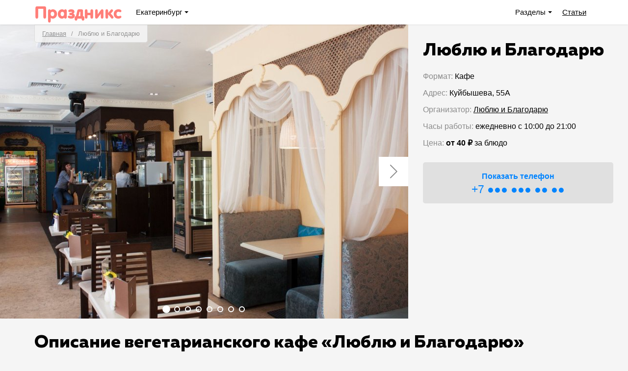

--- FILE ---
content_type: text/html; charset=UTF-8
request_url: https://przx.ru/kafe-lublu-i-blagodaru
body_size: 10419
content:
<!DOCTYPE html>
<html lang="ru-RU">
<head>
    <meta charset="UTF-8">
    <meta name="viewport" content="width=device-width, initial-scale=1">
    <meta name="apple-mobile-web-app-title" content="Праздникс">
    <meta name="application-name" content="Праздникс">
    <meta name="apple-mobile-web-app-capable" content="yes">
    <meta name="mobile-web-app-capable" content="yes">
    <link rel="apple-touch-icon" sizes="180x180" href="https://st2.przx.ru/apple-touch-icon.png">
    <link rel="icon" type="image/png" href="https://st2.przx.ru/favicon-32x32.png" sizes="32x32">
    <link rel="icon" type="image/png" href="https://st2.przx.ru/android-chrome-192x192.png" sizes="192x192">
    <link rel="icon" type="image/png" href="https://st2.przx.ru/favicon-16x16.png" sizes="16x16">
    <link rel="manifest" href="https://st2.przx.ru/manifest.json">
    <link rel="mask-icon" href="https://st2.przx.ru/safari-pinned-tab.svg" color="#ff5e57">
    <meta name="msapplication-TileColor" content="#ff5e57">
    <meta name="msapplication-TileImage" content="https://st2.przx.ru/mstile-150x150.png">
    <meta name="theme-color" content="#ffffff">
    <meta name="csrf-param" content="_csrf-frontend">
<meta name="csrf-token" content="yOUrzTzCACxi3uv4_uFAWpSpgDwDQSd4iZsiX6IaUYy8qGD5dqlrbz2Pos2EiBpq1t3DDDcSEjXe8lcd-ktp9g==">
        <title>Вегетарианское кафе «Люблю и Благодарю» в Екатеринбурге | Праздникс</title>
    <meta property="og:image" content="https://st.przx.ru/files/item/483/5e2582fc3994f9061e3097a7/slider.jpg">
<meta property="og:image" content="https://st.przx.ru/files/item/483/5e2583093994f9061c76a28f/slider.jpg">
<meta property="og:image" content="https://st.przx.ru/files/item/483/5e2583043994f9076768e122/slider.jpg">
<meta property="og:image" content="https://st.przx.ru/files/item/483/5e2582f93994f9076414b552/slider.jpg">
<meta property="og:image" content="https://st.przx.ru/files/item/483/5e2582ea3994f9061c76a28b/slider.jpg">
<meta property="og:image" content="https://st.przx.ru/files/item/483/5e2582f13994f907664cfcf2/slider.jpg">
<meta property="og:image" content="https://st.przx.ru/files/item/483/5e2582f53994f907655b6412/slider.jpg">
<meta property="og:image" content="https://st.przx.ru/files/item/483/5e2583003994f907664cfcf6/slider.jpg">
<meta property="og:image" content="https://st2.przx.ru/przx-logo.jpg">
<meta property="og:title" content="Вегетарианское кафе «Люблю и Благодарю» в Екатеринбурге | Праздникс">
<meta property="og:site_name" content="Праздникс">
<meta property="og:url" content="https://przx.ru/kafe-lublu-i-blagodaru">
<meta property="og:type" content="website">
<meta property="og:locale" content="ru_RU">
<meta property="og:description" content="Блюда из натуральных продуктов, предусмотрена игровая комната. Возможно проведение детских праздников, есть мастер-классы для детей. Описание, фото, отзывы.">
<meta name="description" content="Блюда из натуральных продуктов, предусмотрена игровая комната. Возможно проведение детских праздников, есть мастер-классы для детей. Описание, фото, отзывы.">
<link href="https://st2.przx.ru/assets/ea07e2f9/css/swiper.css" rel="stylesheet">
<link href="https://st2.przx.ru/assets/67c9d07b/frontend/css/style.css" rel="stylesheet">
<script>var _rollbarConfig = {"accessToken":"49386908f0b4437d87cb6d6d366320b6","captureUncaught":true,"captureUnhandledRejections":true,"payload":{"environment":"production"}};
                    // Rollbar Snippet
                    !function(r){function o(n){if(e[n])return e[n].exports;var t=e[n]={exports:{},id:n,loaded:!1};return r[n].call(t.exports,t,t.exports,o),t.loaded=!0,t.exports}var e={};return o.m=r,o.c=e,o.p="",o(0)}([function(r,o,e){"use strict";var n=e(1),t=e(4);_rollbarConfig=_rollbarConfig||{},_rollbarConfig.rollbarJsUrl=_rollbarConfig.rollbarJsUrl||"https://cdnjs.cloudflare.com/ajax/libs/rollbar.js/2.2.10/rollbar.min.js",_rollbarConfig.async=void 0===_rollbarConfig.async||_rollbarConfig.async;var a=n.setupShim(window,_rollbarConfig),l=t(_rollbarConfig);window.rollbar=n.Rollbar,a.loadFull(window,document,!_rollbarConfig.async,_rollbarConfig,l)},function(r,o,e){"use strict";function n(r){return function(){try{return r.apply(this,arguments)}catch(r){try{console.error("[Rollbar]: Internal error",r)}catch(r){}}}}function t(r,o){this.options=r,this._rollbarOldOnError=null;var e=s++;this.shimId=function(){return e},window&&window._rollbarShims&&(window._rollbarShims[e]={handler:o,messages:[]})}function a(r,o){var e=o.globalAlias||"Rollbar";if("object"==typeof r[e])return r[e];r._rollbarShims={},r._rollbarWrappedError=null;var t=new p(o);return n(function(){o.captureUncaught&&(t._rollbarOldOnError=r.onerror,i.captureUncaughtExceptions(r,t,!0),i.wrapGlobals(r,t,!0)),o.captureUnhandledRejections&&i.captureUnhandledRejections(r,t,!0);var n=o.autoInstrument;return o.enabled!==!1&&(void 0===n||n===!0||"object"==typeof n&&n.network)&&r.addEventListener&&(r.addEventListener("load",t.captureLoad.bind(t)),r.addEventListener("DOMContentLoaded",t.captureDomContentLoaded.bind(t))),r[e]=t,t})()}function l(r){return n(function(){var o=this,e=Array.prototype.slice.call(arguments,0),n={shim:o,method:r,args:e,ts:new Date};window._rollbarShims[this.shimId()].messages.push(n)})}var i=e(2),s=0,d=e(3),c=function(r,o){return new t(r,o)},p=d.bind(null,c);t.prototype.loadFull=function(r,o,e,t,a){var l=function(){var o;if(void 0===r._rollbarDidLoad){o=new Error("rollbar.js did not load");for(var e,n,t,l,i=0;e=r._rollbarShims[i++];)for(e=e.messages||[];n=e.shift();)for(t=n.args||[],i=0;i<t.length;++i)if(l=t[i],"function"==typeof l){l(o);break}}"function"==typeof a&&a(o)},i=!1,s=o.createElement("script"),d=o.getElementsByTagName("script")[0],c=d.parentNode;s.crossOrigin="",s.src=t.rollbarJsUrl,e||(s.async=!0),s.onload=s.onreadystatechange=n(function(){if(!(i||this.readyState&&"loaded"!==this.readyState&&"complete"!==this.readyState)){s.onload=s.onreadystatechange=null;try{c.removeChild(s)}catch(r){}i=!0,l()}}),c.insertBefore(s,d)},t.prototype.wrap=function(r,o,e){try{var n;if(n="function"==typeof o?o:function(){return o||{}},"function"!=typeof r)return r;if(r._isWrap)return r;if(!r._rollbar_wrapped&&(r._rollbar_wrapped=function(){e&&"function"==typeof e&&e.apply(this,arguments);try{return r.apply(this,arguments)}catch(e){var o=e;throw"string"==typeof o&&(o=new String(o)),o._rollbarContext=n()||{},o._rollbarContext._wrappedSource=r.toString(),window._rollbarWrappedError=o,o}},r._rollbar_wrapped._isWrap=!0,r.hasOwnProperty))for(var t in r)r.hasOwnProperty(t)&&(r._rollbar_wrapped[t]=r[t]);return r._rollbar_wrapped}catch(o){return r}};for(var u="log,debug,info,warn,warning,error,critical,global,configure,handleUncaughtException,handleUnhandledRejection,captureEvent,captureDomContentLoaded,captureLoad".split(","),f=0;f<u.length;++f)t.prototype[u[f]]=l(u[f]);r.exports={setupShim:a,Rollbar:p}},function(r,o){"use strict";function e(r,o,e){if(r){var t;"function"==typeof o._rollbarOldOnError?t=o._rollbarOldOnError:r.onerror&&!r.onerror.belongsToShim&&(t=r.onerror,o._rollbarOldOnError=t);var a=function(){var e=Array.prototype.slice.call(arguments,0);n(r,o,t,e)};a.belongsToShim=e,r.onerror=a}}function n(r,o,e,n){r._rollbarWrappedError&&(n[4]||(n[4]=r._rollbarWrappedError),n[5]||(n[5]=r._rollbarWrappedError._rollbarContext),r._rollbarWrappedError=null),o.handleUncaughtException.apply(o,n),e&&e.apply(r,n)}function t(r,o,e){if(r){"function"==typeof r._rollbarURH&&r._rollbarURH.belongsToShim&&r.removeEventListener("unhandledrejection",r._rollbarURH);var n=function(r){var e=r.reason,n=r.promise,t=r.detail;!e&&t&&(e=t.reason,n=t.promise),o&&o.handleUnhandledRejection&&o.handleUnhandledRejection(e,n)};n.belongsToShim=e,r._rollbarURH=n,r.addEventListener("unhandledrejection",n)}}function a(r,o,e){if(r){var n,t,a="EventTarget,Window,Node,ApplicationCache,AudioTrackList,ChannelMergerNode,CryptoOperation,EventSource,FileReader,HTMLUnknownElement,IDBDatabase,IDBRequest,IDBTransaction,KeyOperation,MediaController,MessagePort,ModalWindow,Notification,SVGElementInstance,Screen,TextTrack,TextTrackCue,TextTrackList,WebSocket,WebSocketWorker,Worker,XMLHttpRequest,XMLHttpRequestEventTarget,XMLHttpRequestUpload".split(",");for(n=0;n<a.length;++n)t=a[n],r[t]&&r[t].prototype&&l(o,r[t].prototype,e)}}function l(r,o,e){if(o.hasOwnProperty&&o.hasOwnProperty("addEventListener")){for(var n=o.addEventListener;n._rollbarOldAdd&&n.belongsToShim;)n=n._rollbarOldAdd;var t=function(o,e,t){n.call(this,o,r.wrap(e),t)};t._rollbarOldAdd=n,t.belongsToShim=e,o.addEventListener=t;for(var a=o.removeEventListener;a._rollbarOldRemove&&a.belongsToShim;)a=a._rollbarOldRemove;var l=function(r,o,e){a.call(this,r,o&&o._rollbar_wrapped||o,e)};l._rollbarOldRemove=a,l.belongsToShim=e,o.removeEventListener=l}}r.exports={captureUncaughtExceptions:e,captureUnhandledRejections:t,wrapGlobals:a}},function(r,o){"use strict";function e(r,o){this.impl=r(o,this),this.options=o,n(e.prototype)}function n(r){for(var o=function(r){return function(){var o=Array.prototype.slice.call(arguments,0);if(this.impl[r])return this.impl[r].apply(this.impl,o)}},e="log,debug,info,warn,warning,error,critical,global,configure,handleUncaughtException,handleUnhandledRejection,_createItem,wrap,loadFull,shimId,captureEvent,captureDomContentLoaded,captureLoad".split(","),n=0;n<e.length;n++)r[e[n]]=o(e[n])}e.prototype._swapAndProcessMessages=function(r,o){this.impl=r(this.options);for(var e,n,t;e=o.shift();)n=e.method,t=e.args,this[n]&&"function"==typeof this[n]&&("captureDomContentLoaded"===n||"captureLoad"===n?this[n].apply(this,[t[0],e.ts]):this[n].apply(this,t));return this},r.exports=e},function(r,o){"use strict";r.exports=function(r){return function(o){if(!o&&!window._rollbarInitialized){r=r||{};for(var e,n,t=r.globalAlias||"Rollbar",a=window.rollbar,l=function(r){return new a(r)},i=0;e=window._rollbarShims[i++];)n||(n=e.handler),e.handler._swapAndProcessMessages(l,e.messages);window[t]=n,window._rollbarInitialized=!0}}}}]);
                    // End Rollbar Snippet
                    </script></head>
<body>
<script>var yaParams = {"itemId":483,"itemName":"Кафе Люблю и Благодарю"}; var yaUserParams = {"userType":"user"};</script><script>
    var dataLayer = [{"activeCity":true}];
</script>

<!-- Google Tag Manager (noscript) -->
<noscript>
  <iframe src="https://www.googletagmanager.com/ns.html?id=GTM-55X2C9J" height="0" width="0" style="display:none;visibility:hidden"></iframe>
</noscript>
<!-- End Google Tag Manager (noscript) -->

<script>
  (function(w,d,s,l,i){w[l]=w[l]||[];w[l].push({'gtm.start':
  new Date().getTime(),event:'gtm.js'});var f=d.getElementsByTagName(s)[0],
  j=d.createElement(s),dl=l!='dataLayer'?'&l='+l:'';j.async=true;j.src=
  'https://www.googletagmanager.com/gtm.js?id='+i+dl;f.parentNode.insertBefore(j,f);
  })(window,document,'script','dataLayer','GTM-55X2C9J');
</script>

<div class="all-container">
    <nav class="nav">
        <div class="container relative">
            <div class="fl nav__container nav__container_first">
                <a href="/" class="logo ib">
                    <span class="logo__name_d">Праздникс</span>                </a>
                <div class="dropdown nav__item ib">
    <div class="dropdown__chosen dropdown__chosen_city ib js-dropdown">
        Екатеринбург    </div>
    <ul class="dropdown__list">
                    <li class="dropdown__item">
                <a class="dropdown__link active" href="/">Екатеринбург</a>            </li>
                        <li class="dropdown__item">
                <a class="dropdown__link" href="/msk">Москва</a>            </li>
                </ul>
</div>
                            </div>
            <div class="fr nav__container">
                <div class="dropdown nav__item nav__item_hm ib">
                    <div class="dropdown__chosen dropdown__chosen_catalog js-dropdown">
                        Разделы <span class="dropdown__text_hd">каталога</span>
                    </div>
                    <ul class="dropdown__list dropdown__list_catalog">
                        <li class="dropdown__item"><a class="link nav__item" href="/po-mestam-i-vidam-razvlecenij">Места по видам развлечений</a></li><li class="dropdown__item"><a class="link nav__item" href="/dopolnitelno-dla-prazdnika">Услуги для праздника</a></li><li class="dropdown__item"><a class="link nav__item" href="/po-polu-i-vozrastu-rebenka">По полу и возрасту ребенка</a></li><li class="dropdown__item"><a class="link nav__item" href="/po-formatu">По формату</a></li><li class="dropdown__item"><a class="link nav__item" href="/po-rajonam-i-mikrorajonam">По районам и микрорайонам Екатеринбурга</a></li>                    </ul>
                </div>
                <a class="link nav__item  nav__item_hm" href="/articles">Статьи<span class="dropdown__text_hd"> о детских праздниках</span></a>            </div>
            <div class="hamburger js-hamburger" title="close menu">
                <div class="hamburger__inner"></div>
            </div>
        </div>
    </nav>
    
    <div class="items-page">    <div class="container relative">
        <ol class="breadcrumbs"><li><a href="/">Главная</a></li>
<li class="active">Люблю и Благодарю</li>
</ol>    </div>
        <div itemscope itemtype="http://schema.org/LocalBusiness">
        <meta itemprop="name"
              content="Кафе Люблю и Благодарю">
        <meta itemprop="image" content="https://st.przx.ru/files/item/483/5e2582fc3994f9061e3097a7/original.jpg">
        <section class="clearfix">
            <div class="quest__slider fl">
                <div id="w0" class="quest-images-container swiper-container">

<div id="w0-wrapper" class="quest-images-wrapper swiper-wrapper">
<div id="w0-slide-0" class="quest-image-slide swiper-slide" style="background-image:url(https://st.przx.ru/files/item/483/5e2582fc3994f9061e3097a7/slider.jpg)"></div>
<div id="w0-slide-1" class="quest-image-slide swiper-slide" style="background-image:url(https://st.przx.ru/files/item/483/5e2583093994f9061c76a28f/slider.jpg)"></div>
<div id="w0-slide-2" class="quest-image-slide swiper-slide" style="background-image:url(https://st.przx.ru/files/item/483/5e2583043994f9076768e122/slider.jpg)"></div>
<div id="w0-slide-3" class="quest-image-slide swiper-slide" style="background-image:url(https://st.przx.ru/files/item/483/5e2582f93994f9076414b552/slider.jpg)"></div>
<div id="w0-slide-4" class="quest-image-slide swiper-slide" style="background-image:url(https://st.przx.ru/files/item/483/5e2582ea3994f9061c76a28b/slider.jpg)"></div>
<div id="w0-slide-5" class="quest-image-slide swiper-slide" style="background-image:url(https://st.przx.ru/files/item/483/5e2582f13994f907664cfcf2/slider.jpg)"></div>
<div id="w0-slide-6" class="quest-image-slide swiper-slide" style="background-image:url(https://st.przx.ru/files/item/483/5e2582f53994f907655b6412/slider.jpg)"></div>
<div id="w0-slide-7" class="quest-image-slide swiper-slide" style="background-image:url(https://st.przx.ru/files/item/483/5e2583003994f907664cfcf6/slider.jpg)"></div>
</div>

<div id="w0-pagination" class="swiper-pagination"></div>

<div id="w0-button-next" class="swiper-button-next"></div>
<div id="w0-button-prev" class="swiper-button-prev"></div></div>            </div>
            <div class="quest__description fr">
                <div class="quest__inner">
                    <h1>Люблю и Благодарю</h1>
                    <ul class="item-properties">
                        <li><span>Формат:</span>
                            Кафе</li>
                                                    <li><span>Адрес:</span> <span>Куйбышева, 55А</span></li>
                            <meta itemprop="address" content="г. Екатеринбург, Куйбышева, 55А">                            <li><span>Организатор:</span> <a href="/companies/lublu-i-blagodaru">Люблю и Благодарю</a>                            </li>
                                                        <li><span>Часы работы:</span> <time itemprop="openingHours" datetime="Mo-Su 10:00-21:00">ежедневно с 10:00 до 21:00</time></li>
                                                    <li><span>Цена:</span>
                            <span itemprop="priceRange"><strong>от 40 &#x20bd;</strong></span> за блюдо                        </li>
                    </ul>
                    <div class="quest-info">
                        <meta itemprop="telephone" content="+7 (343) 288-28-34"><span class="phoneNumber" title="Показать номер телефона" data-second-chunk="+7 (343) 288-28-34" data-normalized-phone="+73432882834" data-item-Id="483" data-url="/kafe-lublu-i-blagodaru/phone"><span class="phone-hidden-label">Показать телефон</span><span>+7 ●●● ●●● ●● ●●</span></span>                    </div>
                </div>
            </div>
        </section>
                <section class="container">
            
            <div class="block text-content" itemprop="description">
                <h2>Описание вегетарианского кафе &laquo;Люблю и Благодарю&raquo;</h2> <p>В меню более 100 наименований веганских, вегетарианских и сыроедческих блюд. Всё меню составлено из натуральных продуктов, без консервантов и ГМО, поэтому подходит и для детей. Минимальная стоимость блюд &ndash; от 40 рублей. В кафе самообслуживание, официантов не предусмотрено. Еду можно взять &laquo;навынос&raquo;.</p> <p>Предусмотрено зонирование мест для праздников с семьёй или друзьями, а также детская комната, где ребята могут поиграть и посмотреть мультики. Периодически в кафе проводятся кулинарные мастер-классы для детей.</p> <p><img src="https://st.przx.ru/files/content/ekb/Кафе и рестораны с детскими комнатами/kafe-lublu-i-blagodaru.jpg" alt="Кафе" width="100%" /></p> <h2>Месторасположение</h2> <p>Кафе находится по адресу: г. Екатеринбург, <strong>ул</strong>. <strong>Куйбышева</strong>,<strong> 55А</strong>. Добраться до местоположения можно на метро, рядом находится станция &laquo;Геологическая&raquo;, на автомобиле &ndash; поблизости есть парковка,и на общественном транспорте до остановки &laquo;Цирк&raquo;:</p> <ul> <li>автобус: № 14, 23, 047, 50, 54, 57;</li> <li>трамвай: № 1, 3, 5, 9, 10, 15, 21, 25, 32.</li> </ul> <p><div class="yandex-map" data-address="г. Екатеринбург, Куйбышева, 55А" data-title="Люблю и Благодарю" data-center='[56.827291000000002,60.600456999999999]' data-loader="yaMapLoader"></div></p>            </div>
            <div class="reviews"><div id="reviewForm" class="modal fade review-form przx-form-modal" tabindex="-1" role="dialog" aria-labelledby="ReviewForm">
    <div class="modal-dialog" role="document">
        <form id="review-form" action="/kafe-lublu-i-blagodaru/submit" method="post">
<input type="hidden" name="_csrf-frontend" value="yOUrzTzCACxi3uv4_uFAWpSpgDwDQSd4iZsiX6IaUYy8qGD5dqlrbz2Pos2EiBpq1t3DDDcSEjXe8lcd-ktp9g=="><input type="hidden" name="formName" value="ReviewForm">        <div class="modal-content">
            <div class="modal-header">
                <button type="button" class="close" data-dismiss="modal" aria-label="Close"><span aria-hidden="true">&times;</span>
                </button>
                <h3 class="modal-title" id="myModalLabel">Написать отзыв</h3>
            </div>
            <div class="modal-body">
                <div class="form-fields-wrap">
                    <div class="error-summary" style="display:none"><ul></ul></div>                    <div class="row">
                        <div class="col-sm-6 field-reviewform-name required">
<label class="control-label" for="reviewform-name">Имя</label>
<input type="text" id="reviewform-name" class="form-control" name="ReviewForm[name]" aria-required="true">

<p class="help-block help-block-error"></p>
</div>                        <div class="col-sm-6 field-reviewform-rating required">
<label class="control-label" for="reviewform-rating">Оценка</label>
<select id="reviewform-rating" class="form-control" name="ReviewForm[rating]" aria-required="true">
<option value="1">1</option>
<option value="2">2</option>
<option value="3">3</option>
<option value="4">4</option>
<option value="5" selected>5</option>
</select>

<p class="help-block help-block-error"></p>
</div>                    </div>
                    <div class="row">
                        <div class="col-sm-12 field-reviewform-teaminfo">
<label class="control-label" for="reviewform-teaminfo">Что отмечали?</label>
<input type="text" id="reviewform-teaminfo" class="form-control" name="ReviewForm[teamInfo]">
<p class="help-block">Например: День рождения сына 9 лет</p>
<p class="help-block help-block-error"></p>
</div>                    </div>
                    <div class="row">
                        <div class="col-sm-12 field-reviewform-text required">
<label class="control-label" for="reviewform-text">Текст</label>
<textarea id="reviewform-text" class="form-control" name="ReviewForm[text]" rows="4" aria-required="true"></textarea>

<p class="help-block help-block-error"></p>
</div>                    </div>
                </div>
                <div class="success-message">
                    <p class="h4 text-center">Спасибо, что делитесь своим опытом. Ваш отзыв успешно отправлен, он
                        появится на сайте как только пройдет проверку, обычно это занимает не больше 1 дня.</p>
                </div>
            </div>
            <div class="modal-footer">
                <div class="text-center">
                    <button type="submit" class="btn btn_background">Отправить отзыв</button>
                </div>
                <div class="text-left block-top">
                    <span class="text-muted">Нажимая кнопку «Отправить отзыв», я подтверждаю свое согласие с
                        <a href="/privacy-policy">политикой конфиденциальности</a>.
                    </span>
                </div>
            </div>
        </div>
        </form>    </div>
</div>
<div class="block">
    <h2 class="ib">Отзывы</h2>
            <a href="#" class="btn" data-toggle="modal" data-target="#reviewForm">Добавить отзыв</a>
            <div class="reviews">
        <span></span>
                        <span itemprop="aggregateRating" itemscope itemtype="http://schema.org/AggregateRating">
                    <meta itemprop="ratingValue" content="5">
                    <meta itemprop="reviewCount" content="1">
                </span>
                <div class="review clearfix" itemprop="review" itemscope itemtype="http://schema.org/Review">
    <meta itemprop="datePublished"
          content="2020-11-01">
    <meta itemprop="dateModified"
          content="2020-11-02"/>
    <meta itemprop="itemReviewed" content="Люблю и Благодарю"/>
    <div class="review__author fl">
        <span itemprop="author">Анна</span>
                <div class="review__grade">
            <span itemprop="reviewRating" itemscope itemtype="http://schema.org/Rating" class="rating-stars">
    <meta itemprop="worstRating" content="1">
    <meta itemprop="ratingValue" content="5">
    <meta itemprop="bestRating" content="5">
    <span class="rating-stars-filled" style="width: 100%">
        <i></i><i></i><i></i><i></i><i></i>    </span>
    <span class="rating-stars-unfilled">
        <i></i><i></i><i></i><i></i><i></i>    </span>
</span>
        </div>
    </div>
    <div class="review__body">
                <p itemprop="description">
            Мне нравится это место, там очень вкусные и натуральные десерты. По основному меню мне многие блюда тоже нравятся, хоть я и не веган. Есть детская игровая, в которой могут поиграть дети.        </p>
            </div>
</div>
    </div>
</div>
</div>            <section>
    <span class="h2 ib">Похожие предложения</span>    <div class="row items-list">
        <div class="quest-item col-md-4 col-sm-6">
    <div class="quest-item__img-container">
        <a href="/kafe-kalaci" class="quest-link loading">
            <img class="lazy" src="[data-uri]" alt="Калачи" data-src="https://st.przx.ru/files/item/488/5e2ac3c63994f93128393276/list2.jpg">        </a>
                    </div>
    <div class="item-info-wrap">
        <h2 class="item-name muller">
            <a href="/kafe-kalaci">Калачи</a>
        </h2>
        <ul class="item-properties">
            <li><span>Формат:</span>
                Кафе            </li>
                            <li><span>Адрес:</span> Красноармейская, 8</li>
                            <li><span>Цена:</span>
                <strong>от 120 &#x20bd;</strong> за блюдо</li>
        </ul>
    </div>
    <a href="/kafe-kalaci" class="btn btn_background">
        Подробнее
    </a>
</div><div class="quest-item col-md-4 col-sm-6">
    <div class="quest-item__img-container">
        <a href="/kafe-rajsan" class="quest-link loading">
            <img class="lazy" src="[data-uri]" alt="Райсан" data-src="https://st.przx.ru/files/item/489/5e2aca2c3994f93166597509/list2.jpg">        </a>
                    </div>
    <div class="item-info-wrap">
        <h2 class="item-name muller">
            <a href="/kafe-rajsan">Райсан</a>
        </h2>
        <ul class="item-properties">
            <li><span>Формат:</span>
                Кафе            </li>
                            <li><span>Адрес:</span> Радищева, 23</li>
                            <li><span>Цена:</span>
                <strong>от 95 &#x20bd;</strong> за блюдо</li>
        </ul>
    </div>
    <a href="/kafe-rajsan" class="btn btn_background">
        Подробнее
    </a>
</div><div class="quest-item col-md-4 col-sm-6">
    <div class="quest-item__img-container">
        <a href="/kafe-basi" class="quest-link loading">
            <img class="lazy" src="[data-uri]" alt="Баши" data-src="https://st.przx.ru/files/item/507/5e491719c6b08f4881647612/list2.jpg">        </a>
                    </div>
    <div class="item-info-wrap">
        <h2 class="item-name muller">
            <a href="/kafe-basi">Баши</a>
        </h2>
        <ul class="item-properties">
            <li><span>Формат:</span>
                Кафе            </li>
                            <li><span>Адрес:</span> Малышева, 27</li>
                            <li><span>Цена:</span>
                <strong>от 150 &#x20bd;</strong> за детское блюдо</li>
        </ul>
    </div>
    <a href="/kafe-basi" class="btn btn_background">
        Подробнее
    </a>
</div>    </div>
</section>
        </section>
    </div>
</div>
    <section class="container">
        <br>
        <div id="vk_groups" data-loader="vkLoader"></div>
        <br>
    </section>
</div>

<footer>
    <div class="container tac">
        <p class="footer-contacts">
            ИП Елизаров И. В.<br>
            ИНН: 667479262574<br>
            ОГРНИП: 315665800057162<br>
                        Эл. почта: <a href="mailto:info@kvestiks.ru">info@przx.ru</a>
        </p>
        <ul class="ib">
            <li class="ib footer__item">
                <a href="/cooperation" class="footer__link">Сотрудничество</a>
            </li>
            <li class="ib footer__item">
                <a href="https://lk.przx.ru/" class="footer__link">Личный кабинет</a>
            </li>
            <li class="ib footer__item">
                <a href="/privacy-policy" class="footer__link">Политика конфиденциальности</a>
            </li>
        </ul>
        <p class="fr">© Праздникс, 2025</p>
    </div>
</footer>

<script type="application/ld+json">{"@context":"http://schema.org","itemListElement":[{"item":{"@id":"https://przx.ru/kafe-lublu-i-blagodaru","name":"Люблю и Благодарю"},"position":1,"@type":"ListItem"}],"@type":"BreadcrumbList"}</script>
<script src="https://st2.przx.ru/assets/ea07e2f9/js/swiper.js"></script>
<script src="https://st2.przx.ru/assets/f361b518/jquery.min.js"></script>
<script src="https://st2.przx.ru/assets/7658af76/yii.js"></script>
<script src="https://st2.przx.ru/assets/7658af76/yii.validation.js"></script>
<script src="https://st2.przx.ru/assets/7658af76/yii.activeForm.js"></script>
<script src="https://st2.przx.ru/assets/67c9d07b/frontend/js/main.js"></script>
<script>jQuery(function ($) {
        //noinspection JSUnnecessarySemicolon
        ;var swiperW0 = new Swiper('#w0', {"grabCursor":true,"centeredSlides":true,"slidesPerView":"auto","effect":"coverflow","coverflow":{"rotate":50,"stretch":0,"depth":100,"modifier":1,"slideShadows":true},"pagination":"#w0-pagination","nextButton":"#w0-button-next","prevButton":"#w0-button-prev"});
jQuery('#review-form').yiiActiveForm([{"id":"reviewform-name","name":"name","container":".field-reviewform-name","input":"#reviewform-name","error":".help-block.help-block-error","enableAjaxValidation":true,"validate":function (attribute, value, messages, deferred, $form) {yii.validation.required(value, messages, {"message":"Необходимо заполнить «Имя»."});yii.validation.string(value, messages, {"message":"Значение «Имя» должно быть строкой.","max":255,"tooLong":"Значение «Имя» должно содержать максимум 255 символов.","skipOnEmpty":1});}},{"id":"reviewform-rating","name":"rating","container":".field-reviewform-rating","input":"#reviewform-rating","error":".help-block.help-block-error","enableAjaxValidation":true,"validate":function (attribute, value, messages, deferred, $form) {yii.validation.required(value, messages, {"message":"Необходимо заполнить «Оценка»."});yii.validation.number(value, messages, {"pattern":/^\s*[+-]?\d+\s*$/,"message":"Значение «Оценка» должно быть целым числом.","min":1,"tooSmall":"Значение «Оценка» должно быть не меньше 1.","max":5,"tooBig":"Значение «Оценка» не должно превышать 5.","skipOnEmpty":1});}},{"id":"reviewform-teaminfo","name":"teamInfo","container":".field-reviewform-teaminfo","input":"#reviewform-teaminfo","error":".help-block.help-block-error","enableAjaxValidation":true,"validate":function (attribute, value, messages, deferred, $form) {yii.validation.string(value, messages, {"message":"Значение «Характеристика заказа» должно быть строкой.","max":255,"tooLong":"Значение «Характеристика заказа» должно содержать максимум 255 символов.","skipOnEmpty":1});}},{"id":"reviewform-text","name":"text","container":".field-reviewform-text","input":"#reviewform-text","error":".help-block.help-block-error","enableAjaxValidation":true,"validate":function (attribute, value, messages, deferred, $form) {yii.validation.required(value, messages, {"message":"Необходимо заполнить «Текст»."});yii.validation.string(value, messages, {"message":"Значение «Текст» должно быть строкой.","skipOnEmpty":1});}}], {"validationUrl":"\/kafe-lublu-i-blagodaru\/validate"});
});</script></body>
</html>


--- FILE ---
content_type: text/css
request_url: https://st2.przx.ru/assets/67c9d07b/frontend/css/style.css
body_size: 11814
content:
html,body,div,span,applet,object,iframe,h1,h2,h3,h4,h5,h6,p,blockquote,pre,a,abbr,acronym,address,big,cite,code,del,dfn,em,img,ins,kbd,q,s,samp,small,strike,strong,sub,sup,tt,var,b,u,i,center,dl,dt,dd,ol,ul,li,fieldset,form,label,legend,table,caption,tbody,tfoot,thead,tr,th,td,article,aside,canvas,details,embed,figure,figcaption,footer,header,hgroup,menu,nav,output,ruby,section,summary,time,mark,audio,video{margin:0;padding:0;border:0;font-size:100%;font:inherit;vertical-align:baseline}article,aside,details,figcaption,figure,footer,header,hgroup,menu,nav,section,main{display:block}ol,ul{list-style:none}blockquote,q{quotes:none}blockquote:before,blockquote:after,q:before,q:after{content:'';content:none}table{border-collapse:collapse;border-spacing:0}*,*:before,*:after{box-sizing:border-box}a{text-decoration:none;color:inherit}input,textarea,select,button{font-family:inherit}@media screen and (max-device-width:1100px){body{-webkit-text-size-adjust:100%}}*{max-height:999999px;outline:none}b,strong{font-weight:700}br{line-height:0}hr{box-sizing:content-box;height:0}@-ms-viewport{width:device-width}.visible-xs,.visible-sm,.visible-md,.visible-lg{display:none !important}.visible-xs-block,.visible-xs-inline,.visible-xs-inline-block,.visible-sm-block,.visible-sm-inline,.visible-sm-inline-block,.visible-md-block,.visible-md-inline,.visible-md-inline-block,.visible-lg-block,.visible-lg-inline,.visible-lg-inline-block{display:none !important}@media (max-width:767px){.visible-xs{display:block !important}table.visible-xs{display:table !important}tr.visible-xs{display:table-row !important}th.visible-xs,td.visible-xs{display:table-cell !important}}@media (max-width:767px){.visible-xs-block{display:block !important}}@media (max-width:767px){.visible-xs-inline{display:inline !important}}@media (max-width:767px){.visible-xs-inline-block{display:inline-block !important}}@media (min-width:768px) and (max-width:991px){.visible-sm{display:block !important}table.visible-sm{display:table !important}tr.visible-sm{display:table-row !important}th.visible-sm,td.visible-sm{display:table-cell !important}}@media (min-width:768px) and (max-width:991px){.visible-sm-block{display:block !important}}@media (min-width:768px) and (max-width:991px){.visible-sm-inline{display:inline !important}}@media (min-width:768px) and (max-width:991px){.visible-sm-inline-block{display:inline-block !important}}@media (min-width:992px) and (max-width:1199px){.visible-md{display:block !important}table.visible-md{display:table !important}tr.visible-md{display:table-row !important}th.visible-md,td.visible-md{display:table-cell !important}}@media (min-width:992px) and (max-width:1199px){.visible-md-block{display:block !important}}@media (min-width:992px) and (max-width:1199px){.visible-md-inline{display:inline !important}}@media (min-width:992px) and (max-width:1199px){.visible-md-inline-block{display:inline-block !important}}@media (min-width:1200px){.visible-lg{display:block !important}table.visible-lg{display:table !important}tr.visible-lg{display:table-row !important}th.visible-lg,td.visible-lg{display:table-cell !important}}@media (min-width:1200px){.visible-lg-block{display:block !important}}@media (min-width:1200px){.visible-lg-inline{display:inline !important}}@media (min-width:1200px){.visible-lg-inline-block{display:inline-block !important}}@media (max-width:767px){.hidden-xs{display:none !important}}@media (min-width:768px) and (max-width:991px){.hidden-sm{display:none !important}}@media (min-width:992px) and (max-width:1199px){.hidden-md{display:none !important}}@media (min-width:1200px){.hidden-lg{display:none !important}}.visible-print{display:none !important}@media print{.visible-print{display:block !important}table.visible-print{display:table !important}tr.visible-print{display:table-row !important}th.visible-print,td.visible-print{display:table-cell !important}}.visible-print-block{display:none !important}@media print{.visible-print-block{display:block !important}}.visible-print-inline{display:none !important}@media print{.visible-print-inline{display:inline !important}}.visible-print-inline-block{display:none !important}@media print{.visible-print-inline-block{display:inline-block !important}}@media print{.hidden-print{display:none !important}}.container{margin-right:auto;margin-left:auto;padding-left:15px;padding-right:15px}.container:before,.container:after{content:" ";display:table}.container:after{clear:both}@media (min-width:768px){.container{width:750px}}@media (min-width:992px){.container{width:970px}}@media (min-width:1200px){.container{width:1170px}}.container-fluid{margin-right:auto;margin-left:auto;padding-left:15px;padding-right:15px}.container-fluid:before,.container-fluid:after{content:" ";display:table}.container-fluid:after{clear:both}.row{margin-left:-15px;margin-right:-15px}.row:before,.row:after{content:" ";display:table}.row:after{clear:both}.col-xs-1,.col-sm-1,.col-md-1,.col-lg-1,.col-xs-2,.col-sm-2,.col-md-2,.col-lg-2,.col-xs-3,.col-sm-3,.col-md-3,.col-lg-3,.col-xs-4,.col-sm-4,.col-md-4,.col-lg-4,.col-xs-5,.col-sm-5,.col-md-5,.col-lg-5,.col-xs-6,.col-sm-6,.col-md-6,.col-lg-6,.col-xs-7,.col-sm-7,.col-md-7,.col-lg-7,.col-xs-8,.col-sm-8,.col-md-8,.col-lg-8,.col-xs-9,.col-sm-9,.col-md-9,.col-lg-9,.col-xs-10,.col-sm-10,.col-md-10,.col-lg-10,.col-xs-11,.col-sm-11,.col-md-11,.col-lg-11,.col-xs-12,.col-sm-12,.col-md-12,.col-lg-12{position:relative;min-height:1px;padding-left:15px;padding-right:15px}.col-xs-1,.col-xs-2,.col-xs-3,.col-xs-4,.col-xs-5,.col-xs-6,.col-xs-7,.col-xs-8,.col-xs-9,.col-xs-10,.col-xs-11,.col-xs-12{float:left}.col-xs-12{width:100%}.col-xs-11{width:91.66666666666666%}.col-xs-10{width:83.33333333333334%}.col-xs-9{width:75%}.col-xs-8{width:66.66666666666666%}.col-xs-7{width:58.333333333333336%}.col-xs-6{width:50%}.col-xs-5{width:41.66666666666667%}.col-xs-4{width:33.33333333333333%}.col-xs-3{width:25%}.col-xs-2{width:16.666666666666664%}.col-xs-1{width:8.333333333333332%}.col-xs-pull-12{right:100%}.col-xs-pull-11{right:91.66666666666666%}.col-xs-pull-10{right:83.33333333333334%}.col-xs-pull-9{right:75%}.col-xs-pull-8{right:66.66666666666666%}.col-xs-pull-7{right:58.333333333333336%}.col-xs-pull-6{right:50%}.col-xs-pull-5{right:41.66666666666667%}.col-xs-pull-4{right:33.33333333333333%}.col-xs-pull-3{right:25%}.col-xs-pull-2{right:16.666666666666664%}.col-xs-pull-1{right:8.333333333333332%}.col-xs-pull-0{right:auto}.col-xs-push-12{left:100%}.col-xs-push-11{left:91.66666666666666%}.col-xs-push-10{left:83.33333333333334%}.col-xs-push-9{left:75%}.col-xs-push-8{left:66.66666666666666%}.col-xs-push-7{left:58.333333333333336%}.col-xs-push-6{left:50%}.col-xs-push-5{left:41.66666666666667%}.col-xs-push-4{left:33.33333333333333%}.col-xs-push-3{left:25%}.col-xs-push-2{left:16.666666666666664%}.col-xs-push-1{left:8.333333333333332%}.col-xs-push-0{left:auto}.col-xs-offset-12{margin-left:100%}.col-xs-offset-11{margin-left:91.66666666666666%}.col-xs-offset-10{margin-left:83.33333333333334%}.col-xs-offset-9{margin-left:75%}.col-xs-offset-8{margin-left:66.66666666666666%}.col-xs-offset-7{margin-left:58.333333333333336%}.col-xs-offset-6{margin-left:50%}.col-xs-offset-5{margin-left:41.66666666666667%}.col-xs-offset-4{margin-left:33.33333333333333%}.col-xs-offset-3{margin-left:25%}.col-xs-offset-2{margin-left:16.666666666666664%}.col-xs-offset-1{margin-left:8.333333333333332%}.col-xs-offset-0{margin-left:0%}@media (min-width:768px){.col-sm-1,.col-sm-2,.col-sm-3,.col-sm-4,.col-sm-5,.col-sm-6,.col-sm-7,.col-sm-8,.col-sm-9,.col-sm-10,.col-sm-11,.col-sm-12{float:left}.col-sm-12{width:100%}.col-sm-11{width:91.66666666666666%}.col-sm-10{width:83.33333333333334%}.col-sm-9{width:75%}.col-sm-8{width:66.66666666666666%}.col-sm-7{width:58.333333333333336%}.col-sm-6{width:50%}.col-sm-5{width:41.66666666666667%}.col-sm-4{width:33.33333333333333%}.col-sm-3{width:25%}.col-sm-2{width:16.666666666666664%}.col-sm-1{width:8.333333333333332%}.col-sm-pull-12{right:100%}.col-sm-pull-11{right:91.66666666666666%}.col-sm-pull-10{right:83.33333333333334%}.col-sm-pull-9{right:75%}.col-sm-pull-8{right:66.66666666666666%}.col-sm-pull-7{right:58.333333333333336%}.col-sm-pull-6{right:50%}.col-sm-pull-5{right:41.66666666666667%}.col-sm-pull-4{right:33.33333333333333%}.col-sm-pull-3{right:25%}.col-sm-pull-2{right:16.666666666666664%}.col-sm-pull-1{right:8.333333333333332%}.col-sm-pull-0{right:auto}.col-sm-push-12{left:100%}.col-sm-push-11{left:91.66666666666666%}.col-sm-push-10{left:83.33333333333334%}.col-sm-push-9{left:75%}.col-sm-push-8{left:66.66666666666666%}.col-sm-push-7{left:58.333333333333336%}.col-sm-push-6{left:50%}.col-sm-push-5{left:41.66666666666667%}.col-sm-push-4{left:33.33333333333333%}.col-sm-push-3{left:25%}.col-sm-push-2{left:16.666666666666664%}.col-sm-push-1{left:8.333333333333332%}.col-sm-push-0{left:auto}.col-sm-offset-12{margin-left:100%}.col-sm-offset-11{margin-left:91.66666666666666%}.col-sm-offset-10{margin-left:83.33333333333334%}.col-sm-offset-9{margin-left:75%}.col-sm-offset-8{margin-left:66.66666666666666%}.col-sm-offset-7{margin-left:58.333333333333336%}.col-sm-offset-6{margin-left:50%}.col-sm-offset-5{margin-left:41.66666666666667%}.col-sm-offset-4{margin-left:33.33333333333333%}.col-sm-offset-3{margin-left:25%}.col-sm-offset-2{margin-left:16.666666666666664%}.col-sm-offset-1{margin-left:8.333333333333332%}.col-sm-offset-0{margin-left:0%}}@media (min-width:992px){.col-md-1,.col-md-2,.col-md-3,.col-md-4,.col-md-5,.col-md-6,.col-md-7,.col-md-8,.col-md-9,.col-md-10,.col-md-11,.col-md-12{float:left}.col-md-12{width:100%}.col-md-11{width:91.66666666666666%}.col-md-10{width:83.33333333333334%}.col-md-9{width:75%}.col-md-8{width:66.66666666666666%}.col-md-7{width:58.333333333333336%}.col-md-6{width:50%}.col-md-5{width:41.66666666666667%}.col-md-4{width:33.33333333333333%}.col-md-3{width:25%}.col-md-2{width:16.666666666666664%}.col-md-1{width:8.333333333333332%}.col-md-pull-12{right:100%}.col-md-pull-11{right:91.66666666666666%}.col-md-pull-10{right:83.33333333333334%}.col-md-pull-9{right:75%}.col-md-pull-8{right:66.66666666666666%}.col-md-pull-7{right:58.333333333333336%}.col-md-pull-6{right:50%}.col-md-pull-5{right:41.66666666666667%}.col-md-pull-4{right:33.33333333333333%}.col-md-pull-3{right:25%}.col-md-pull-2{right:16.666666666666664%}.col-md-pull-1{right:8.333333333333332%}.col-md-pull-0{right:auto}.col-md-push-12{left:100%}.col-md-push-11{left:91.66666666666666%}.col-md-push-10{left:83.33333333333334%}.col-md-push-9{left:75%}.col-md-push-8{left:66.66666666666666%}.col-md-push-7{left:58.333333333333336%}.col-md-push-6{left:50%}.col-md-push-5{left:41.66666666666667%}.col-md-push-4{left:33.33333333333333%}.col-md-push-3{left:25%}.col-md-push-2{left:16.666666666666664%}.col-md-push-1{left:8.333333333333332%}.col-md-push-0{left:auto}.col-md-offset-12{margin-left:100%}.col-md-offset-11{margin-left:91.66666666666666%}.col-md-offset-10{margin-left:83.33333333333334%}.col-md-offset-9{margin-left:75%}.col-md-offset-8{margin-left:66.66666666666666%}.col-md-offset-7{margin-left:58.333333333333336%}.col-md-offset-6{margin-left:50%}.col-md-offset-5{margin-left:41.66666666666667%}.col-md-offset-4{margin-left:33.33333333333333%}.col-md-offset-3{margin-left:25%}.col-md-offset-2{margin-left:16.666666666666664%}.col-md-offset-1{margin-left:8.333333333333332%}.col-md-offset-0{margin-left:0%}}@media (min-width:1200px){.col-lg-1,.col-lg-2,.col-lg-3,.col-lg-4,.col-lg-5,.col-lg-6,.col-lg-7,.col-lg-8,.col-lg-9,.col-lg-10,.col-lg-11,.col-lg-12{float:left}.col-lg-12{width:100%}.col-lg-11{width:91.66666666666666%}.col-lg-10{width:83.33333333333334%}.col-lg-9{width:75%}.col-lg-8{width:66.66666666666666%}.col-lg-7{width:58.333333333333336%}.col-lg-6{width:50%}.col-lg-5{width:41.66666666666667%}.col-lg-4{width:33.33333333333333%}.col-lg-3{width:25%}.col-lg-2{width:16.666666666666664%}.col-lg-1{width:8.333333333333332%}.col-lg-pull-12{right:100%}.col-lg-pull-11{right:91.66666666666666%}.col-lg-pull-10{right:83.33333333333334%}.col-lg-pull-9{right:75%}.col-lg-pull-8{right:66.66666666666666%}.col-lg-pull-7{right:58.333333333333336%}.col-lg-pull-6{right:50%}.col-lg-pull-5{right:41.66666666666667%}.col-lg-pull-4{right:33.33333333333333%}.col-lg-pull-3{right:25%}.col-lg-pull-2{right:16.666666666666664%}.col-lg-pull-1{right:8.333333333333332%}.col-lg-pull-0{right:auto}.col-lg-push-12{left:100%}.col-lg-push-11{left:91.66666666666666%}.col-lg-push-10{left:83.33333333333334%}.col-lg-push-9{left:75%}.col-lg-push-8{left:66.66666666666666%}.col-lg-push-7{left:58.333333333333336%}.col-lg-push-6{left:50%}.col-lg-push-5{left:41.66666666666667%}.col-lg-push-4{left:33.33333333333333%}.col-lg-push-3{left:25%}.col-lg-push-2{left:16.666666666666664%}.col-lg-push-1{left:8.333333333333332%}.col-lg-push-0{left:auto}.col-lg-offset-12{margin-left:100%}.col-lg-offset-11{margin-left:91.66666666666666%}.col-lg-offset-10{margin-left:83.33333333333334%}.col-lg-offset-9{margin-left:75%}.col-lg-offset-8{margin-left:66.66666666666666%}.col-lg-offset-7{margin-left:58.333333333333336%}.col-lg-offset-6{margin-left:50%}.col-lg-offset-5{margin-left:41.66666666666667%}.col-lg-offset-4{margin-left:33.33333333333333%}.col-lg-offset-3{margin-left:25%}.col-lg-offset-2{margin-left:16.666666666666664%}.col-lg-offset-1{margin-left:8.333333333333332%}.col-lg-offset-0{margin-left:0%}}.close{float:right;font-size:21px;font-weight:bold;line-height:1;color:#000;text-shadow:0 1px 0 #fff;opacity:.2;filter:progid:DXImageTransform.Microsoft.Alpha(Opacity=20);filter:alpha(opacity=20)}.close:hover,.close:focus{color:#000;text-decoration:none;cursor:pointer;opacity:.5;filter:progid:DXImageTransform.Microsoft.Alpha(Opacity=50);filter:alpha(opacity=50)}button.close{padding:0;cursor:pointer;background:transparent;border:0;-webkit-appearance:none}.modal-open{overflow:hidden}.modal{display:none;overflow:hidden;position:fixed;top:0;right:0;bottom:0;left:0;z-index:1050;-webkit-overflow-scrolling:touch;outline:0}.modal.fade .modal-dialog{-webkit-transform:translate(0,-25%);transform:translate(0,-25%);-webkit-transition:-webkit-transform .3s ease-out;transition:-webkit-transform .3s ease-out;transition:transform .3s ease-out;transition:transform .3s ease-out, -webkit-transform .3s ease-out}.modal.in .modal-dialog{-webkit-transform:translate(0,0);transform:translate(0,0)}.modal-open .modal{overflow-x:hidden;overflow-y:auto}.modal-dialog{position:relative;width:auto;margin:10px}.modal-content{position:relative;background-color:#fff;border:1px solid #999;border:1px solid rgba(0,0,0,0.2);border-radius:6px;box-shadow:0 3px 9px rgba(0,0,0,0.5);background-clip:padding-box;outline:0}.modal-backdrop{position:fixed;top:0;right:0;bottom:0;left:0;z-index:1040;background-color:#000}.modal-backdrop.fade{opacity:0;filter:progid:DXImageTransform.Microsoft.Alpha(Opacity=0);filter:alpha(opacity=0)}.modal-backdrop.in{opacity:.5;filter:progid:DXImageTransform.Microsoft.Alpha(Opacity=50);filter:alpha(opacity=50)}.modal-header{padding:15px;border-bottom:1px solid #e5e5e5}.modal-header:before,.modal-header:after{content:" ";display:table}.modal-header:after{clear:both}.modal-header .close{margin-top:-2px}.modal-title{margin:0;line-height:1.428571429}.modal-body{position:relative;padding:15px}.modal-footer{padding:15px;text-align:right;border-top:1px solid #e5e5e5}.modal-footer:before,.modal-footer:after{content:" ";display:table}.modal-footer:after{clear:both}.modal-footer .btn + .btn{margin-left:5px;margin-bottom:0}.modal-footer .btn-group .btn + .btn{margin-left:-1px}.modal-footer .btn-block + .btn-block{margin-left:0}.modal-scrollbar-measure{position:absolute;top:-9999px;width:50px;height:50px;overflow:scroll}@media (min-width:768px){.modal-dialog{width:600px;margin:30px auto}.modal-content{box-shadow:0 5px 15px rgba(0,0,0,0.5)}.modal-sm{width:300px}}@media (min-width:992px){.modal-lg{width:900px}}fieldset{padding:0;margin:0;border:0;min-width:0}legend{display:block;width:100%;padding:0;margin-bottom:20px;font-size:21px;line-height:inherit;color:#333;border:0;border-bottom:1px solid #e5e5e5}label{display:inline-block;max-width:100%;margin-bottom:5px;font-weight:bold}input[type="search"]{box-sizing:border-box}input[type="radio"],input[type="checkbox"]{margin:4px 0 0;margin-top:1px \9;line-height:normal}input[type="file"]{display:block}input[type="range"]{display:block;width:100%}select[multiple],select[size]{height:auto}output{display:block;padding-top:7px;font-size:14px;line-height:1.428571429;color:#555}.form-control{display:block;width:100%;height:34px;padding:6px 12px;font-size:14px;line-height:1.428571429;color:#555;background-color:#fff;background-image:none;border:1px solid #ccc;border-radius:4px;box-shadow:inset 0 1px 1px rgba(0,0,0,0.075);-webkit-transition:border-color ease-in-out .15s,box-shadow ease-in-out .15s;transition:border-color ease-in-out .15s,box-shadow ease-in-out .15s}.form-control:focus{border-color:#66afe9;outline:0;box-shadow:inset 0 1px 1px rgba(0,0,0,0.075),0 0 8px rgba(102,175,233,0.6)}.form-control::-ms-expand{border:0;background-color:transparent}.form-control[disabled],.form-control[readonly],fieldset[disabled] .form-control{background-color:#eee;opacity:1;filter:progid:DXImageTransform.Microsoft.Alpha(Opacity=100)}.form-control[disabled],fieldset[disabled] .form-control{cursor:not-allowed}textarea.form-control{height:auto}input[type="search"]{-webkit-appearance:none}@media screen and (-webkit-min-device-pixel-ratio:0){input[type="date"].form-control,input[type="time"].form-control,input[type="datetime-local"].form-control,input[type="month"].form-control{line-height:34px}input[type="date"].input-sm,input[type="time"].input-sm,input[type="datetime-local"].input-sm,input[type="month"].input-sm,.input-group-sm input[type="date"],.input-group-sm input[type="time"],.input-group-sm input[type="datetime-local"],.input-group-sm input[type="month"]{line-height:30px}input[type="date"].input-lg,input[type="time"].input-lg,input[type="datetime-local"].input-lg,input[type="month"].input-lg,.input-group-lg input[type="date"],.input-group-lg input[type="time"],.input-group-lg input[type="datetime-local"],.input-group-lg input[type="month"]{line-height:46px}}.form-group{margin-bottom:15px}.radio,.checkbox{position:relative;display:block;margin-top:10px;margin-bottom:10px}.radio label,.checkbox label{min-height:20px;padding-left:20px;margin-bottom:0;font-weight:normal;cursor:pointer}.radio input[type="radio"],.radio-inline input[type="radio"],.checkbox input[type="checkbox"],.checkbox-inline input[type="checkbox"]{position:absolute;margin-left:-20px;margin-top:4px \9}.radio + .radio,.checkbox + .checkbox{margin-top:-5px}.radio-inline,.checkbox-inline{position:relative;display:inline-block;padding-left:20px;margin-bottom:0;vertical-align:middle;font-weight:normal;cursor:pointer}.radio-inline + .radio-inline,.checkbox-inline + .checkbox-inline{margin-top:0;margin-left:10px}input[type="radio"][disabled],input[type="checkbox"][disabled],input[type="radio"].disabled,input[type="checkbox"].disabled,fieldset[disabled] input[type="radio"],fieldset[disabled] input[type="checkbox"]{cursor:not-allowed}.radio-inline.disabled,.checkbox-inline.disabled,fieldset[disabled] .radio-inline,fieldset[disabled] .checkbox-inline{cursor:not-allowed}.radio.disabled label,.checkbox.disabled label,fieldset[disabled] .radio label,fieldset[disabled] .checkbox label{cursor:not-allowed}.form-control-static{padding-top:7px;padding-bottom:7px;margin-bottom:0;min-height:34px}.form-control-static.input-lg,.form-control-static.input-sm{padding-left:0;padding-right:0}.input-sm,.form-horizontal .form-group-sm .form-control{height:30px;padding:5px 10px;font-size:12px;line-height:1.5;border-radius:3px}select.input-sm,select.form-horizontal .form-group-sm .form-control{height:30px;line-height:30px}textarea.input-sm,textarea.form-horizontal .form-group-sm .form-control,select[multiple].input-sm,select[multiple].form-horizontal .form-group-sm .form-control{height:auto}.form-group-sm .form-control{height:30px;padding:5px 10px;font-size:12px;line-height:1.5;border-radius:3px}.form-group-sm select.form-control{height:30px;line-height:30px}.form-group-sm textarea.form-control,.form-group-sm select[multiple].form-control{height:auto}.form-group-sm .form-control-static{height:30px;min-height:32px;padding:6px 10px;font-size:12px;line-height:1.5}.input-lg{height:46px;padding:10px 16px;font-size:18px;line-height:1.3333333;border-radius:6px}select.input-lg{height:46px;line-height:46px}textarea.input-lg,select[multiple].input-lg{height:auto}.form-group-lg .form-control{height:46px;padding:10px 16px;font-size:18px;line-height:1.3333333;border-radius:6px}.form-group-lg select.form-control{height:46px;line-height:46px}.form-group-lg textarea.form-control,.form-group-lg select[multiple].form-control{height:auto}.form-group-lg .form-control-static{height:46px;min-height:38px;padding:11px 16px;font-size:18px;line-height:1.3333333}.has-feedback{position:relative}.has-feedback .form-control{padding-right:42.5px}.form-control-feedback{position:absolute;top:0;right:0;z-index:2;display:block;width:34px;height:34px;line-height:34px;text-align:center;pointer-events:none}.input-lg + .form-control-feedback,.input-group-lg + .form-control-feedback,.form-group-lg .form-control + .form-control-feedback{width:46px;height:46px;line-height:46px}.input-sm + .form-control-feedback,.input-group-sm + .form-control-feedback,.form-group-sm .form-control + .form-control-feedback{width:30px;height:30px;line-height:30px}.has-success .help-block,.has-success .control-label,.has-success .radio,.has-success .checkbox,.has-success .radio-inline,.has-success .checkbox-inline,.has-success.radio label,.has-success.checkbox label,.has-success.radio-inline label,.has-success.checkbox-inline label{color:#3c763d}.has-success .form-control{border-color:#3c763d;box-shadow:inset 0 1px 1px rgba(0,0,0,0.075)}.has-success .form-control:focus{border-color:#2b542c;box-shadow:inset 0 1px 1px rgba(0,0,0,0.075),0 0 6px #67b168}.has-success .input-group-addon{color:#3c763d;border-color:#3c763d;background-color:#dff0d8}.has-success .form-control-feedback{color:#3c763d}.has-warning .help-block,.has-warning .control-label,.has-warning .radio,.has-warning .checkbox,.has-warning .radio-inline,.has-warning .checkbox-inline,.has-warning.radio label,.has-warning.checkbox label,.has-warning.radio-inline label,.has-warning.checkbox-inline label{color:#8a6d3b}.has-warning .form-control{border-color:#8a6d3b;box-shadow:inset 0 1px 1px rgba(0,0,0,0.075)}.has-warning .form-control:focus{border-color:#66512c;box-shadow:inset 0 1px 1px rgba(0,0,0,0.075),0 0 6px #c0a16b}.has-warning .input-group-addon{color:#8a6d3b;border-color:#8a6d3b;background-color:#fcf8e3}.has-warning .form-control-feedback{color:#8a6d3b}.has-error .help-block,.has-error .control-label,.has-error .radio,.has-error .checkbox,.has-error .radio-inline,.has-error .checkbox-inline,.has-error.radio label,.has-error.checkbox label,.has-error.radio-inline label,.has-error.checkbox-inline label{color:#a94442}.has-error .form-control{border-color:#a94442;box-shadow:inset 0 1px 1px rgba(0,0,0,0.075)}.has-error .form-control:focus{border-color:#843534;box-shadow:inset 0 1px 1px rgba(0,0,0,0.075),0 0 6px #ce8483}.has-error .input-group-addon{color:#a94442;border-color:#a94442;background-color:#f2dede}.has-error .form-control-feedback{color:#a94442}.has-feedback label ~ .form-control-feedback{top:25px}.has-feedback label.sr-only ~ .form-control-feedback{top:0}.help-block{display:block;margin-top:5px;margin-bottom:10px;color:#737373}@media (min-width:768px){.form-inline .form-group{display:inline-block;margin-bottom:0;vertical-align:middle}.form-inline .form-control{display:inline-block;width:auto;vertical-align:middle}.form-inline .form-control-static{display:inline-block}.form-inline .input-group{display:inline-table;vertical-align:middle}.form-inline .input-group .input-group-addon,.form-inline .input-group .input-group-btn,.form-inline .input-group .form-control{width:auto}.form-inline .input-group > .form-control{width:100%}.form-inline .control-label{margin-bottom:0;vertical-align:middle}.form-inline .radio,.form-inline .checkbox{display:inline-block;margin-top:0;margin-bottom:0;vertical-align:middle}.form-inline .radio label,.form-inline .checkbox label{padding-left:0}.form-inline .radio input[type="radio"],.form-inline .checkbox input[type="checkbox"]{position:relative;margin-left:0}.form-inline .has-feedback .form-control-feedback{top:0}}.form-horizontal .radio,.form-horizontal .checkbox,.form-horizontal .radio-inline,.form-horizontal .checkbox-inline{margin-top:0;margin-bottom:0;padding-top:7px}.form-horizontal .radio,.form-horizontal .checkbox{min-height:27px}.form-horizontal .form-group{margin-left:-15px;margin-right:-15px}.form-horizontal .form-group:before,.form-horizontal .form-group:after{content:" ";display:table}.form-horizontal .form-group:after{clear:both}@media (min-width:768px){.form-horizontal .control-label{text-align:right;margin-bottom:0;padding-top:7px}}.form-horizontal .has-feedback .form-control-feedback{right:15px}@media (min-width:768px){.form-horizontal .form-group-lg .control-label{padding-top:11px;font-size:18px}}@media (min-width:768px){.form-horizontal .form-group-sm .control-label{padding-top:6px;font-size:12px}}.clearfix:before,.clearfix:after{content:" ";display:table}.clearfix:after{clear:both}.pull-right{float:right !important}.pull-left{float:left !important}.hide{display:none !important}.show{display:block !important}.invisible{visibility:hidden}.hidden{display:none !important}.affix{position:fixed}h1,h2,h3,h4,h5,h6,.h1,.h2,.h3,.h4,.h5,.h6{font-family:inherit;font-weight:500;line-height:1.1;color:inherit}h1 small,h2 small,h3 small,h4 small,h5 small,h6 small,.h1 small,.h2 small,.h3 small,.h4 small,.h5 small,.h6 small,h1 .small,h2 .small,h3 .small,h4 .small,h5 .small,h6 .small,.h1 .small,.h2 .small,.h3 .small,.h4 .small,.h5 .small,.h6 .small{font-weight:normal;line-height:1;color:#777}h1,.h1,h2,.h2,h3,.h3{margin-top:20px;margin-bottom:10px}h1 small,.h1 small,h2 small,.h2 small,h3 small,.h3 small,h1 .small,.h1 .small,h2 .small,.h2 .small,h3 .small,.h3 .small{font-size:65%}h4,.h4,h5,.h5,h6,.h6{margin-top:10px;margin-bottom:10px}h4 small,.h4 small,h5 small,.h5 small,h6 small,.h6 small,h4 .small,.h4 .small,h5 .small,.h5 .small,h6 .small,.h6 .small{font-size:75%}h1,.h1{font-size:36px}h2,.h2{font-size:30px}h3,.h3{font-size:24px}h4,.h4{font-size:18px}h5,.h5{font-size:14px}h6,.h6{font-size:12px}p{margin:0 0 10px}.lead{margin-bottom:20px;font-size:16px;font-weight:300;line-height:1.4}@media (min-width:768px){.lead{font-size:21px}}small,.small{font-size:85%}mark,.mark{background-color:#fcf8e3;padding:.2em}.text-left{text-align:left}.text-right{text-align:right}.text-center{text-align:center}.text-justify{text-align:justify}.text-nowrap{white-space:nowrap}.text-lowercase{text-transform:lowercase}.text-uppercase{text-transform:uppercase}.text-capitalize{text-transform:capitalize}.text-muted{color:#777}.bg-primary{color:#fff}.page-header{padding-bottom:9px;margin:40px 0 20px;border-bottom:1px solid #eee}ul,ol{margin-top:0;margin-bottom:10px}ul ul,ol ul,ul ol,ol ol{margin-bottom:0}.list-inline,.list-unstyled{padding-left:0;list-style:none}.list-inline{margin-left:-5px}.list-inline > li{display:inline-block;padding-left:5px;padding-right:5px}dl{margin-top:0;margin-bottom:20px}dt,dd{line-height:1.428571429}dt{font-weight:bold}dd{margin-left:0}.dl-horizontal dd:before,.dl-horizontal dd:after{content:" ";display:table}.dl-horizontal dd:after{clear:both}@media (min-width:768px){.dl-horizontal dt{float:left;width:160px;clear:left;text-align:right}.dl-horizontal dd{margin-left:180px}}abbr[title],abbr[data-original-title]{cursor:help;border-bottom:1px dotted #777}.initialism{font-size:90%;text-transform:uppercase}blockquote{padding:10px 20px;margin:0 0 20px;font-size:17.5px;border-left:5px solid #eee}blockquote p:last-child,blockquote ul:last-child,blockquote ol:last-child{margin-bottom:0}blockquote footer,blockquote small,blockquote .small{display:block;font-size:80%;line-height:1.428571429;color:#777}blockquote footer:before,blockquote small:before,blockquote .small:before{content:'\2014 \00A0'}.blockquote-reverse,blockquote.pull-right{padding-right:15px;padding-left:0;border-right:5px solid #eee;border-left:0;text-align:right}.blockquote-reverse footer:before,blockquote.pull-right footer:before,.blockquote-reverse small:before,blockquote.pull-right small:before,.blockquote-reverse .small:before,blockquote.pull-right .small:before{content:''}.blockquote-reverse footer:after,blockquote.pull-right footer:after,.blockquote-reverse small:after,blockquote.pull-right small:after,.blockquote-reverse .small:after,blockquote.pull-right .small:after{content:'\00A0 \2014'}address{margin-bottom:20px;font-style:normal;line-height:1.428571429}.tooltip{position:absolute;z-index:1070;display:block;font-family:"Helvetica Neue",Helvetica,Arial,sans-serif;font-size:12px;opacity:0;filter:progid:DXImageTransform.Microsoft.Alpha(Opacity=0);filter:alpha(opacity=0)}.tooltip.in{opacity:1;filter:progid:DXImageTransform.Microsoft.Alpha(Opacity=100);filter:alpha(opacity=100)}.tooltip.top{margin-top:-3px;padding:5px 0}.tooltip.right{margin-left:3px;padding:0 5px}.tooltip.bottom{margin-top:3px;padding:5px 0}.tooltip.left{margin-left:-3px;padding:0 5px}.tooltip-inner{max-width:200px;padding:3px 8px;color:#fff;text-align:center;background-color:#000;border-radius:4px}.tooltip-arrow{position:absolute;width:0;height:0;border-color:transparent;border-style:solid}.tooltip.top .tooltip-arrow{bottom:0;left:50%;margin-left:-5px;border-width:5px 5px 0;border-top-color:#000}.tooltip.top-left .tooltip-arrow{bottom:0;right:5px;margin-bottom:-5px;border-width:5px 5px 0;border-top-color:#000}.tooltip.top-right .tooltip-arrow{bottom:0;left:5px;margin-bottom:-5px;border-width:5px 5px 0;border-top-color:#000}.tooltip.right .tooltip-arrow{top:50%;left:0;margin-top:-5px;border-width:5px 5px 5px 0;border-right-color:#000}.tooltip.left .tooltip-arrow{top:50%;right:0;margin-top:-5px;border-width:5px 0 5px 5px;border-left-color:#000}.tooltip.bottom .tooltip-arrow{top:0;left:50%;margin-left:-5px;border-width:0 5px 5px;border-bottom-color:#000}.tooltip.bottom-left .tooltip-arrow{top:0;right:5px;margin-top:-5px;border-width:0 5px 5px;border-bottom-color:#000}.tooltip.bottom-right .tooltip-arrow{top:0;left:5px;margin-top:-5px;border-width:0 5px 5px;border-bottom-color:#000}.nav{margin-bottom:0;padding-left:0;list-style:none}.nav:before,.nav:after{content:" ";display:table}.nav:after{clear:both}.nav > li{position:relative;display:block}.nav > li > a{position:relative;display:block;padding:10px 15px}.nav > li > a:hover,.nav > li > a:focus{text-decoration:none;background-color:#eee}.nav > li.disabled > a{color:#777}.nav > li.disabled > a:hover,.nav > li.disabled > a:focus{color:#777;text-decoration:none;background-color:transparent;cursor:not-allowed}.nav .open > a,.nav .open > a:hover,.nav .open > a:focus{background-color:#eee;border-color:#337ab7}.nav > li > a > img{max-width:none}.nav-tabs{border-bottom:1px solid #ddd}.nav-tabs > li{float:left;margin-bottom:-1px}.nav-tabs > li > a{margin-right:2px;line-height:1.428571429;border:1px solid transparent;border-radius:4px 4px 0 0}.nav-tabs > li > a:hover{border-color:#eee #eee #ddd}.nav-tabs > li.active > a,.nav-tabs > li.active > a:hover,.nav-tabs > li.active > a:focus{color:#808080;background-color:#fff;border:1px solid #ddd;border-bottom-color:transparent;cursor:default}.nav-pills > li{float:left}.nav-pills > li > a{border-radius:4px}.nav-pills > li + li{margin-left:2px}.nav-pills > li.active > a,.nav-pills > li.active > a:hover,.nav-pills > li.active > a:focus{color:#fff;background-color:#337ab7}.nav-stacked > li{float:none}.nav-stacked > li + li{margin-top:2px;margin-left:0}.nav-justified,.nav-tabs.nav-justified{width:100%}.nav-justified > li,.nav-tabs.nav-justified > li{float:none}.nav-justified > li > a,.nav-tabs.nav-justified > li > a{text-align:center;margin-bottom:5px}.nav-justified > .dropdown .dropdown-menu,.nav-tabs.nav-justified > .dropdown .dropdown-menu{top:auto;left:auto}@media (min-width:768px){.nav-justified > li,.nav-tabs.nav-justified > li{display:table-cell;width:1%}.nav-justified > li > a,.nav-tabs.nav-justified > li > a{margin-bottom:0}}.nav-tabs-justified,.nav-tabs.nav-justified{border-bottom:0}.nav-tabs-justified > li > a,.nav-tabs.nav-justified > li > a{margin-right:0;border-radius:4px}.nav-tabs-justified > .active > a,.nav-tabs.nav-justified > .active > a,.nav-tabs-justified > .active > a:hover,.nav-tabs.nav-justified > .active > a:hover,.nav-tabs-justified > .active > a:focus,.nav-tabs.nav-justified > .active > a:focus{border:1px solid #ddd}@media (min-width:768px){.nav-tabs-justified > li > a,.nav-tabs.nav-justified > li > a{border-bottom:1px solid #ddd;border-radius:4px 4px 0 0}.nav-tabs-justified > .active > a,.nav-tabs.nav-justified > .active > a,.nav-tabs-justified > .active > a:hover,.nav-tabs.nav-justified > .active > a:hover,.nav-tabs-justified > .active > a:focus,.nav-tabs.nav-justified > .active > a:focus{border-bottom-color:#fff}}.tab-content > .tab-pane{display:none}.tab-content > .active{display:block}.nav-tabs .dropdown-menu{margin-top:-1px}.white{color:#fff}.colored{color:#ff5e57}html{height:100%}body{height:100%;font-size:14px;font-family:Arial,sans-serif;font-weight:400;line-height:1.2;background:#f5f5f5}.all-container{min-height:100%;max-width:1920px;margin:0 auto;margin-bottom:-59px;padding-top:50px;box-shadow:0 0 5px rgba(0,0,0,0.5);overflow-x:hidden}.all-container:after{content:'';display:block;height:59px}.relative{position:relative}.fz0{font-size:0}.tac{text-align:center}.block{margin:30px auto}.block-top{margin-top:30px}.block-bottom{margin-bottom:30px}.fl{float:left}.fr{float:right}.ib{display:inline-block;vertical-align:top}.im{display:inline-block;vertical-align:middle;line-height:1.2}.db{display:block !important}.dn{display:none}.visible{opacity:1;filter:progid:DXImageTransform.Microsoft.Alpha(Opacity=100)}.img{display:block;width:100%}.video-container{position:relative;padding-bottom:56.25%;height:0;overflow:hidden}.video-container iframe,.video-container object,.video-container embed{position:absolute;top:0;left:0;width:100%;height:100%}@font-face{font-family:'Foo';src:url("../fonts/Foo-Regular.eot");src:url("../fonts/Foo-Regular.eot?#iefix") format('embedded-opentype'),url("../fonts/Foo-Regular.woff") format('woff'),url("../fonts/Foo-Regular.ttf") format('truetype'),url("../fonts/Foo-Regular.svg#Foo-Regular") format('svg');font-weight:normal;font-style:normal;font-display:swap}@font-face{font-family:'Muller';src:url("../fonts/MullerExtraBold.eot");src:url("../fonts/MullerExtraBold.eot?#iefix") format('embedded-opentype'),url("../fonts/MullerExtraBold.woff") format('woff'),url("../fonts/MullerExtraBold.ttf") format('truetype'),url("../fonts/MullerExtraBold.svg#MullerExtraBoldDEMO") format('svg');font-weight:800;font-style:normal;font-display:swap}@font-face{font-family:'VAGRounded TL';src:url("../fonts/VAGRoundedTL-Regular.eot");src:url("../fonts/VAGRoundedTL-Regular.eot?#iefix") format('embedded-opentype'),url("../fonts/VAGRoundedTL-Regular.woff2") format('woff2'),url("../fonts/VAGRoundedTL-Regular.woff") format('woff'),url("../fonts/VAGRoundedTL-Regular.ttf") format('truetype'),url("../fonts/VAGRoundedTL-Regular.svg#VAGRoundedTL-Regular") format('svg');font-weight:normal;font-style:normal;font-display:swap}.muller,h1,.h1,h2,.h2,h3,.h3,.quest-type-title{font-family:Muller,Arial,'sans-serif'}h1,.h1{margin-top:45px;margin-bottom:22px;font-size:48px;font-weight:700;line-height:1}h2,.h2{margin-top:30px;margin-bottom:15px;font-size:36px}h3,.h3{margin-top:25px;margin-bottom:12px;font-size:20px}p{margin-bottom:15px;line-height:1.5}h3 + p,.h3 + p{margin-top:10px}@media only screen and (max-width:768px){h1,.h1{margin-top:35px;margin-bottom:17px;font-size:33px}h2,.h2{display:block !important;margin-top:20px;margin-bottom:10px;font-size:25px}h3,.h3{margin-top:15px;margin-bottom:7px;font-size:18px}p{margin-bottom:7px}}@media only screen and (max-width:480px){h1,.h1{font-size:25px}}@font-face{font-family:"iconfont";src:url("../fonts/iconfont.eot");src:url("../fonts/iconfont.eot?#iefix") format('eot'),url("../fonts/iconfont.woff2") format('woff2'),url("../fonts/iconfont.woff") format('woff'),url("../fonts/iconfont.ttf") format('truetype'),url("../fonts/iconfont.svg#iconfont") format('svg');font-weight:normal;font-style:normal}.font-icon:before,.font-icon-attention-sign:before,.font-icon-call-answer:before,.font-icon-coin-stack:before,.font-icon-email:before,.font-icon-hourglass:before,.font-icon-kids:before,.font-icon-left-arrow:before,.font-icon-pacifier:before,.font-icon-people:before,.font-icon-reviews:before,.font-icon-right-arrow:before,.font-icon-star-filled:before,.font-icon-star:before,.font-icon-balloon:before,.font-icon-birthday-cake:before,.font-icon-bubbles:before,.font-icon-cup:before,.font-icon-gift:before,.font-icon-good-mood-emoticon:before,.font-icon-home:before,.font-icon-photo-camera:before,.font-icon-pie-chart:before,.font-icon-sales:before,.font-icon-sun:before,.rating-stars-unfilled i:before,.rating-stars-filled i:before,.swiper-button-prev:before,.swiper-button-next:before{font-family:"iconfont";-webkit-font-smoothing:antialiased;-moz-osx-font-smoothing:grayscale;font-style:normal;font-variant:normal;font-weight:normal;text-decoration:none;text-transform:none}.font-icon-attention-sign:before{content:"\E001"}.font-icon-call-answer:before{content:"\E002"}.font-icon-coin-stack:before{content:"\E003"}.font-icon-email:before{content:"\E004"}.font-icon-hourglass:before{content:"\E005"}.font-icon-kids:before{content:"\E006"}.font-icon-left-arrow:before,.swiper-button-prev:before{content:"\E007"}.font-icon-pacifier:before{content:"\E008"}.font-icon-people:before{content:"\E009"}.font-icon-reviews:before{content:"\E00A"}.font-icon-right-arrow:before,.swiper-button-next:before{content:"\E00B"}.font-icon-star-filled:before,.rating-stars-filled i:before{content:"\E00C"}.font-icon-star:before,.rating-stars-unfilled i:before{content:"\E00D"}.font-icon-balloon:before{content:"\E00E"}.font-icon-birthday-cake:before{content:"\E00F"}.font-icon-bubbles:before{content:"\E010"}.font-icon-cup:before{content:"\E011"}.font-icon-gift:before{content:"\E012"}.font-icon-good-mood-emoticon:before{content:"\E013"}.font-icon-home:before{content:"\E014"}.font-icon-photo-camera:before{content:"\E015"}.font-icon-pie-chart:before{content:"\E016"}.font-icon-sales:before{content:"\E017"}.font-icon-sun:before{content:"\E018"}a{background-color:transparent;color:#ff5e57;text-decoration:underline}a:hover,a:focus{text-decoration:none;-webkit-transition:.2s;transition:.2s}a:hover{color:#ff3d35}a:active,a:hover{outline:0}hr{margin-top:20px;margin-bottom:20px;border:0;border-top:1px solid #eee}.error-summary{color:#a94442;background:#fdf7f7;border-left:3px solid #eed3d7;padding:10px 20px;margin:0 0 15px 0}.error-summary ul{list-style:square;padding-left:20px}.items-count{color:#ff665f;font-size:60px;margin-top:20px}.items-count-label{font-size:18px}@media only screen and (max-width:1200px){.items-count,.items-count-label,.index-title{text-align:center}}label{position:relative;display:block;color:#777;margin-bottom:5px;font-weight:700}.form__btn{margin-top:20px !important}.error{border-color:#da0303 !important;box-shadow:0 0 10px #da0303}.radio-inline,.checkbox-inline{line-height:1.6}input::-webkit-input-placeholder,textarea::-webkit-input-placeholder{color:#8b8b8b}input:-ms-input-placeholder,textarea:-ms-input-placeholder{color:#8b8b8b}input::placeholder,textarea::placeholder{color:#8b8b8b}.btn{position:relative;display:inline-block;height:42px;line-height:38px;margin:5px;padding:0 35px;background:transparent;border:2px solid #ff665f;border-radius:5px;cursor:pointer;text-align:center;font-size:15px;color:#000;-webkit-transition:.2s;transition:.2s;outline:none;white-space:nowrap;text-overflow:ellipsis;text-decoration:none}.btn:hover,.btn_active{color:#fff;background:#ff665f}.btn:active{top:1px}.btn_big{height:54px;line-height:50px;padding:0 25px;font-size:16px;font-weight:700;color:#fff}.btn_background{width:100%;padding:0;height:46px;line-height:42px;margin:0;background:#ff665f;border-radius:0;font-size:16px;font-weight:700;color:#fff}.btn_background:hover{background:#ff3d35;border-color:#ff3d35}.btn_big_background{width:100%;height:54px;margin:0;line-height:50px;background:#ff665f;font-size:20px;font-weight:700;color:#fff}.btn_big_background:hover{background:#ff3d35;border-color:#ff3d35}.btn-container{margin:10px -5px -10px}.btn-flex{display:-webkit-box;display:-ms-flexbox;display:flex;-webkit-box-pack:justify;-ms-flex-pack:justify;justify-content:space-between;text-align:justify;text-align-last:justify;-ms-flex-wrap:wrap;flex-wrap:wrap}h2 + .btn{margin-top:30px;margin-left:30px}@media only screen and (max-width:1200px){.btn{padding:0 15px}}@media only screen and (max-width:992px){.btn{padding:0 8px}}@media only screen and (max-width:768px){h2 + .btn{margin-top:0;margin-left:0}.btn-flex{-webkit-box-pack:start;-ms-flex-pack:start;justify-content:flex-start}}@media only screen and (max-width:480px){.btn{padding:0 4px;font-size:18px}}.logo{line-height:50px;margin-right:10px;opacity:.8;filter:progid:DXImageTransform.Microsoft.Alpha(Opacity=80);font-family:'VAGRounded TL',Arial,sans-serif;font-size:35px;color:#ff5e57;text-decoration:none}.logo:hover{opacity:1;filter:progid:DXImageTransform.Microsoft.Alpha(Opacity=100)}.logo__name_d{display:inline-block}.logo__name_m{display:none}@media (max-width:768px){.logo{margin-right:0;font-size:30px;vertical-align:top;margin-top:-2px;margin-bottom:2px}}.nav{position:fixed;max-width:1920px;margin:0 auto;z-index:5;top:0;left:0;right:0;background:#fff;box-shadow:0 0 3px rgba(0,0,0,0.15);-webkit-transform:translate3d(0,0,0);transform:translate3d(0,0,0)}.nav__btn{display:inline-block;width:45px;height:45px;background:#ff665f;border-radius:3px;text-align:center;font-size:38px;line-height:56px;color:#fff;text-decoration:none;vertical-align:top;margin-top:3px}.nav__btn:hover{color:#fff;background:#ff3d35}.nav__btn_request{font-size:28px;line-height:38px}.nav .link{color:#000}.nav .phone{line-height:50px;font-size:18px;padding:0 30px}.nav .phone_d{display:inline-block}.nav .phone_m{display:none}.nav .phone a{color:#000;font-weight:bold;text-decoration:none}.nav .phone a:hover{color:#ff5e57}.hamburger{display:none;position:absolute;right:3px;top:3px;z-index:5;width:45px;height:45px;border:3px solid #ff665f;border-radius:3px;background:#fff;cursor:pointer;-webkit-transition:.3s;transition:.3s}.hamburger:before,.hamburger:after{content:'';position:absolute;left:6px;right:6px;height:3px;background:#ff665f;-webkit-transition:.2s;transition:.2s}.hamburger:before{top:9px}.hamburger:after{bottom:9px}.hamburger_opened .hamburger__inner{opacity:0;filter:progid:DXImageTransform.Microsoft.Alpha(Opacity=0)}.hamburger_opened:before{top:50%;margin-top:-1.5px;-webkit-transform:rotate(45deg);transform:rotate(45deg)}.hamburger_opened:after{bottom:auto;top:50%;margin-top:-1.5px;-webkit-transform:rotate(-45deg);transform:rotate(-45deg)}.hamburger__inner{position:absolute;left:6px;right:6px;top:50%;height:3px;margin-top:-1.5px;background:#ff665f;-webkit-transition:.2s;transition:.2s}@media (max-width:768px){.hamburger{display:block}.nav__container .nav__item_hm{display:none}.nav__container .nav__item_hm.active{display:block}.nav__container{float:none}.nav__container_first{display:inline-block;width:100%}.nav__btn_request{position:absolute;right:55px;z-index:2}.nav .phone{padding:0 15px}.nav .phone_d{display:none}.nav .phone_m{display:inline-block;position:absolute;right:55px;z-index:1}}.link{display:inline-block;height:50px;line-height:50px;padding-right:15px;padding-left:15px;font-size:15px;cursor:pointer;text-decoration:underline}.link:hover{color:#ff5e57;text-decoration:none}h2 + .link{height:auto;line-height:43px;margin-top:30px;margin-left:30px}@media only screen and (max-width:768px){h2 + .link{margin-top:0;margin-left:0;padding-left:0}}.breadcrumbs{z-index:2;top:100%;padding:8px 15px;font-size:13px;line-height:1.5;color:#8b8b8b;background:#f5f5f5;border:1px solid #dbdbdb;border-radius:0 0 5px 5px;left:0;margin:0;display:inline-block}.breadcrumbs li{position:relative;display:inline-block;margin-left:20px}.breadcrumbs li:before{content:'/';position:absolute;top:0;bottom:0;left:-14px}.breadcrumbs li:first-child{margin-left:0}.breadcrumbs li:first-child:before{display:none}.breadcrumbs li a{color:#8b8b8b;text-decoration:underline}.breadcrumbs li a:hover{color:#5b5b5b;text-decoration:none}.dropdown{position:relative;font-size:15px;cursor:pointer;-webkit-transition:.2s;transition:.2s;white-space:nowrap}.dropdown__list{display:none;position:absolute;z-index:2;top:100%;left:0;padding:0 15px 15px;background:#fff;box-shadow:0 10px 10px 0 rgba(0,0,0,0.3);text-align:left;cursor:default;opacity:0;filter:progid:DXImageTransform.Microsoft.Alpha(Opacity=0);-webkit-transform:scale(0,0);transform:scale(0,0);-webkit-transform-origin:50% 0 0;transform-origin:50% 0 0;-webkit-transition:.2s;transition:.2s}.dropdown__list.active{opacity:1;filter:progid:DXImageTransform.Microsoft.Alpha(Opacity=100);-webkit-transform:scale(1,1);transform:scale(1,1)}.dropdown__list_catalog{list-style-position:inside;-webkit-column-count:2;column-count:2;left:auto;right:-10px}.dropdown__chosen{position:relative;padding:16px 15px;-webkit-transition:.2s;transition:.2s}.dropdown__chosen:hover{color:#ff5e57}.dropdown__chosen:after{content:'';position:absolute;top:50%;border-style:solid;border-width:4px 4px 0 4px;border-color:#000 transparent transparent transparent;margin-top:-2px;margin-left:5px;-webkit-transition:.2s;transition:.2s}.dropdown__chosen:hover:after{border-color:#ff5e57 transparent transparent transparent}.dropdown__link{display:block;height:auto}.dropdown__link:hover{color:#ff5e57}.dropdown__link.active{pointer-events:none;color:#9f9f9f}.dropdown__item{line-height:2}.dropdown__item .link{line-height:2;height:auto}.dropdown__text_hd{display:none}@media (max-width:768px){.dropdown__chosen_city{padding-left:5px}.dropdown__list_catalog{width:100%;left:0;position:relative;box-shadow:none;display:block;opacity:1;filter:progid:DXImageTransform.Microsoft.Alpha(Opacity=100);-webkit-transform:none;transform:none;border-bottom:1px solid #eee;margin-bottom:0;z-index:1;-webkit-column-count:1;column-count:1}.dropdown__chosen_catalog{font-weight:bold}.dropdown__chosen_catalog:after{display:none}.dropdown__list_catalog .dropdown__item .link{padding-left:0}.dropdown__text_hd{display:inline}}.items-list{display:-webkit-box;display:-ms-flexbox;display:flex;-ms-flex-wrap:wrap;flex-wrap:wrap;-webkit-box-orient:horizontal;-webkit-box-direction:normal;-ms-flex-direction:row;flex-direction:row;-webkit-box-pack:start;-ms-flex-pack:start;justify-content:flex-start}.quest-item{margin-bottom:30px;text-align:left}.quest-item__actions{position:absolute;bottom:50px}.quest-item__actions li{position:relative;display:inline-block;background:#ff3d35;padding:10px 0 10px 20px}.quest-item__actions li:after{content:'';position:absolute;border:1.3em solid #ff3d35;top:0;border-right-color:transparent}@media (max-width:768px){.quest-item{float:none !important;margin-left:auto;margin-right:auto;max-width:500px;width:100%}}.quest-item__img-container{position:relative;color:#fff;min-height:150px}.quest-item__img-container img{width:100%;display:block;position:absolute}.quest-item.no-gradient .quest-item__img-container:after{display:none}.quest-item__icons{position:absolute;z-index:1;bottom:0;padding:12px 2px 12px 12px;color:#fff}.quest-item__icons .fr{position:relative;bottom:-3px}.quest-item__icons .icon:hover{color:#ff3d35;-webkit-transition:.2s;transition:.2s}.quest-item__reviews{position:absolute;left:20px;bottom:20px;text-align:center}.quest-item__reviews >span{position:relative;display:inline-block;padding:2px 5px;margin-top:2px;border-radius:3px;min-width:30px;font-size:14px;text-align:center;background:#ff665f;color:#121314}.quest-item__reviews >span:after{content:"";position:absolute;bottom:0;left:20%;-webkit-transition:none;transition:none;height:0;margin:0 0 -7px 0;border-width:4px;border-style:solid;border-color:#ff665f transparent transparent #ff665f}.quest-link{color:#fff;display:block;padding-bottom:66.66%}.quest-restrictions{padding:6px 12px;background:#ececec;font-size:16px}.quest-age{width:40px;height:40px;line-height:40px;background:#ff665f;border-radius:50%;text-align:center;position:absolute;right:12px;top:12px;font-size:16px;color:#000}.quest-people,.quest-price{line-height:40px}.item-info-wrap{background:#fff;padding:15px 20px 5px}.map-item-info-wrap{display:block;padding:10px}.map-item-info-wrap >span{display:block}.item-name{margin:0;font-size:20px}.item-name a{text-decoration:none;color:#000}.item-properties{margin:15px 0}.item-properties li{margin:10px 0}.item-properties li span:first-child{color:#8b8b8b}.item-properties li a{color:#000}@media only screen and (max-width:1200px){.item-name{font-size:20px}}.icon{line-height:1;font-size:20px;display:inline-block;vertical-align:top;margin-right:10px}.icon_white{fill:#fff}.icon_orange{height:24px;margin-left:0;fill:#ff665f}.icon-review{position:relative;width:27px;height:18px;line-height:18px;background-color:#ff665f;color:#fff;font-size:13px;font-weight:700;text-align:center;border-radius:3px;letter-spacing:1px}.icon-review:after{content:'';position:absolute;top:100%;left:4px;border-style:solid;border-width:2px 3px 2px 3px;border-color:#ff665f transparent transparent #ff665f}.article-caption{margin-top:20px}.article-caption:first-child{margin-top:10px}.article-link{font-size:20px;color:#ff5e57;text-decoration:underline}.article-link:hover{text-decoration:none}.quest__slider{width:65%}.quest__description{width:35%}.quest__description .item-properties{font-size:16px}.quest__description .item-properties li{margin:15px 0}.quest__inner{position:relative;min-height:600px;max-width:485px;padding:35px 30px 0 30px;font-size:15px}.quest__inner h1{margin-top:0;margin-bottom:25px;font-size:36px;font-weight:400}.quest-list{margin-top:20px}.quest-list li{position:relative;margin-top:13px;font-size:16px}.quest-list .icon{color:#ff5e57}.items-view-tabs{margin:0 -5px 10px}.quest-info{background:#e0e0e0;border-radius:5px;text-align:center;margin-top:30px}.quest-info ul{padding:22px 5px;margin-bottom:0}.quest-info li{margin-bottom:5px}.quest-info .btn{margin:0}.quest-info .item-company-link a{color:#0084ff}.quest-images-container{width:100%}.quest-images-container .quest-image-slide{text-align:center;font-size:18px;background:#fff no-repeat 50% 50%;background-size:cover;display:-webkit-box;display:-ms-flexbox;display:flex;-webkit-box-pack:center;-ms-flex-pack:center;justify-content:center;-webkit-box-align:center;-ms-flex-align:center;align-items:center}.items-page .breadcrumbs{position:absolute;margin:0 15px;opacity:.9;filter:progid:DXImageTransform.Microsoft.Alpha(Opacity=90)}@media (max-width:767px){.quest-images-container{height:250px}.items-page .breadcrumbs{position:relative;margin:0 -15px;opacity:1;filter:progid:DXImageTransform.Microsoft.Alpha(Opacity=100);border:0}.quest-list .icon{display:block;float:left}}@media (min-width:768px) and (max-width:991px){.quest-images-container{height:300px}}@media only screen and (max-width:992px){.quest__slider,.quest__description{float:none;width:100%}.quest__description{max-width:740px;margin:0 auto}.quest__slider .slide{padding:0;min-height:380px !important}.quest__inner{min-height:0;padding:20px 15px 0 15px}.quest-info{margin-top:30px}}@media (min-width:992px){.quest-images-container{height:500px}}@media (min-width:1200px){.quest-images-container{height:600px}}.schedule{position:relative;margin-bottom:30px}.schedule.loading{height:400px;line-height:400px;text-align:center}.schedule.loading:after{content:'Загрузка расписания...'}.schedule .schedule-info{display:inline-block}.schedule__day{display:-webkit-box;display:-ms-flexbox;display:flex;-ms-flex-wrap:wrap;flex-wrap:wrap;-webkit-box-align:space-between;-ms-flex-align:space-between;align-items:space-between;padding:15px 15px 5px;transitions:.2s}.schedule__day:hover{background:#fff}.schedule__date{width:160px;font-size:24px;font-weight:700}.schedule__day-of-week{margin-bottom:10px;font-size:14px;font-weight:400}.schedule__times{width:calc(100% - 160px)}.schedule__time{display:inline-block;vertical-align:top;text-align:center;margin-right:10px}.schedule__time .btn{margin:0;padding:0 16px;color:#fff;background:#f0ad4e}.schedule__time .btn:hover,.schedule__time .btn_active{background:transparent;color:#000}.schedule__price{margin-top:5px;margin-bottom:10px;font-size:14px;color:#4f4f4f}.schedule__controls{margin-top:30px;padding:0 15px;font-size:16px;color:#ff5e57}.schedule__arrow{cursor:pointer}.schedule__arrow.not-active{pointer-events:none;color:#d2d2d2}.booked,.past{pointer-events:none;color:#b7b7b7;margin-bottom:16px}.booked .btn,.past .btn{color:#b7b7b7;border-color:#eee;background:#eee}.booked .schedule__price,.past .schedule__price{opacity:0;filter:progid:DXImageTransform.Microsoft.Alpha(Opacity=0)}@media only screen and (max-width:992px){.schedule__times{float:left;width:100%}}.schedule__times .booking-btn{margin-top:5px;padding:0 10px}@media only screen and (max-width:480px){.schedule__arrow{max-width:49%;font-size:12px}}.review{margin-top:30px}.review:first-child{margin-top:0}.review__author{width:225px;padding-top:11px;padding-left:5px;padding-right:25px;text-align:center;font-size:18px;font-weight:700}.review__teamInfo{font-weight:normal;font-size:14px}.review__body{position:relative;margin-left:225px;padding:0 40px 20px;font-size:16px;line-height:1.6;color:#212121;background:#e0e0e0;border-radius:5px;min-height:88px}.review__body p{padding-top:20px;margin:0}.review__body:before{content:'';position:absolute;top:22px;right:100%;border-style:solid;border-width:10px;border-color:#e0e0e0 #e0e0e0 transparent transparent}.review__body .review__title{margin-bottom:-10px;font-weight:bold}.review__body .review__title a{color:#000}.review__grade{margin-top:5px}.star{display:inline-block;vertical-align:top;width:19px;height:19px;margin-right:1px;background:url("../images/star.png") no-repeat 50% 50%}.star.active{background:url("../images/star-active.png") no-repeat 50% 50%}.reviews h2{margin-top:0;margin-right:30px}.reviews h2 + a.btn{margin-top:0;margin-left:0}@media only screen and (max-width:768px){.review__author{float:none;padding:5px;width:100%}.review__body{margin-top:15px;margin-left:0}.review__body:before{display:none}.review__body:after{content:'';position:absolute;left:50%;bottom:100%;margin-left:-10px;border-style:solid;border-width:10px;border-color:transparent transparent #e0e0e0 transparent}}footer{max-width:1920px;margin:0 auto;line-height:58px;border-top:1px solid #ddd;background:#efefef;font-size:14px;color:#727272}footer p{margin:0;line-height:58px;font-size:14px}footer a{color:inherit;text-decoration:none}footer a:hover{text-decoration:underline}footer ul{margin-bottom:0}.footer__item{margin:0 10px}.footer__link{display:block}.footer__link:hover{text-decoration:underline}.footer-contacts{line-height:1.5;float:left;text-align:left;margin:18px 0}a[href^="mailto"]{color:#337ab7}@media only screen and (max-width:1000px){footer{line-height:30px;font-size:13px}footer p{line-height:30px;font-size:13px}footer .footer__item{margin:0 5px}footer .fl,footer .fr{float:none}}.phoneNumber{cursor:pointer;color:#0084ff;font-size:150%;padding:15px;display:block}.phoneNumber:hover{color:#ff5e57}.phoneNumber > span{display:block;line-height:27px}.phoneNumber .phone-hidden-label{font-size:16px;font-weight:700}.phoneNumber.shown{line-height:54px;font-size:170%}@media (min-width:992px){a.phoneNumber{text-decoration:none;color:#000}}.text-content h3,.text-content .h3{color:#ff5e57}.text-content p{font-size:16px}.text-content ul,.text-content ol{font-size:16px;padding-left:20px}.text-content ul li,.text-content ol li{margin:20px 0 20px 20px;line-height:1.5}.text-content ul{list-style:inherit}.text-content ol{list-style:decimal}.text-content img{max-width:100%;height:auto}.rating-stars{display:inline-block;position:relative}.rating-stars i{display:inline-block;margin:0 0 0 3px;color:#ff665f}.rating-stars i:first-child{margin:0}.rating-stars-filled{position:absolute;overflow:hidden;white-space:nowrap}.quest-type{margin-bottom:30px;color:#fff}.quest-type-link{color:#fff}.quest-type-wrap{position:relative;display:block;min-height:150px;padding-bottom:66.66%}.quest-type-wrap .btn-wrap{position:relative;bottom:0;display:block;width:100%}.quest-type-title{position:absolute;width:100%;top:0;font-size:26px;background:-webkit-linear-gradient(top,#000 0%,rgba(0,0,0,0.7) 60%,rgba(0,0,0,0) 100%);background:linear-gradient(to bottom,#000 0%,rgba(0,0,0,0.7) 60%,rgba(0,0,0,0) 100%);padding:20px}.quest-type-hint{position:absolute;width:100%;bottom:0;background:-webkit-linear-gradient(bottom,#000 0%,rgba(0,0,0,0.7) 60%,rgba(0,0,0,0) 100%);background:linear-gradient(to top,#000 0%,rgba(0,0,0,0.7) 60%,rgba(0,0,0,0) 100%);padding:15px 20px;color:#eee;font-size:16px}.quest-type img{width:100%;display:block;min-height:100px;position:absolute}@media (max-width:768px){.quest-type{max-width:600px;margin-left:auto;margin-right:auto}}.swiper-pagination-bullet{border:2px solid #fff;background:none;width:12px;height:12px;opacity:1;filter:progid:DXImageTransform.Microsoft.Alpha(Opacity=100);-webkit-transition:.2s;transition:.2s}.swiper-pagination-bullet-active{background:#fff;-webkit-transform:scale(1.3,1.3);transform:scale(1.3,1.3)}.swiper-button-prev,.swiper-button-next{background:#fff;width:60px;height:60px;font-size:220%;line-height:60px;text-align:center;margin:0;margin-top:-30px;color:#8b8b8b}.swiper-button-prev{left:0}.swiper-button-next{right:0}@media only screen and (max-width:900px){.swiper-button-prev{-webkit-transform:scale(.7,.7);transform:scale(.7,.7);-webkit-transform-origin:0 50% 0;transform-origin:0 50% 0}.swiper-button-next{-webkit-transform:scale(.7,.7);transform:scale(.7,.7);-webkit-transform-origin:100% 50% 0;transform-origin:100% 50% 0}}@media (max-width:768px){.swiper-button-prev,.swiper-button-next{display:none}}.tooltip-inner{background:rgba(255,102,95,0.9);white-space:nowrap;color:#000}.tooltip.top .tooltip-arrow{border-top-color:rgba(255,102,95,0.9)}.tooltip.bottom .tooltip-arrow{border-top-color:rgba(255,102,95,0.9)}.tooltip.left .tooltip-arrow{border-left-color:rgba(255,102,95,0.9)}.tooltip.right .tooltip-arrow{border-right-color:rgba(255,102,95,0.9)}.action-block{display:inline-block;border:2px solid #ff3d35;padding:10px 20px;margin:20px 0;border-radius:5px}.action-block .icon{vertical-align:middle;color:#ff3d35}.yandex-map{height:350px}.pick-block{min-height:400px;position:relative;box-sizing:border-box;padding-top:125px}.pick-block h1{text-align:center;color:#000;position:relative;z-index:2;width:555px;margin:0 auto;font-size:40px}.pick-block-btn-wrap{margin:70px auto 50px;width:360px;position:relative;z-index:2}.pick-block-bg-mb{display:none}.pick-block-bg{display:block;position:absolute;z-index:0}.pick-block-bg_girl{top:19px;left:31px;width:200px;height:353px;background:url("../images/bg-girl.png") no-repeat;background-size:contain}.pick-block-bg_boy{top:28px;right:-3px;width:266px;height:356px;background:url("../images/bg-boy.png") no-repeat;background-size:contain}@media (max-width:768px){.pick-block{padding-top:63px}.pick-block-btn-wrap{width:100%;margin-top:30px}.pick-block-btn-wrap a{font-size:16px}.pick-block h1{font-size:27px;width:100%;margin-bottom:25px}.pick-block-bg{display:none}.pick-block-bg-mb{display:block;background:url("../images/bg-boy-mobile.png") no-repeat top center;background-size:contain;width:290px;height:180px;margin:0 auto}}.map-item-wrap{width:300px;position:relative}.map-item-image{width:100%;display:block}.map-item-info{display:block;background:#ececec;color:#000;padding:5px 10px}.map-item-info .quest-people,.map-item-info .quest-price,.map-item-info .im{line-height:1.5}@media only screen and (max-width:768px){.map-item-wrap{width:200px}}.filter-wrap{background:#fff;padding:15px 10px;margin:0 0 15px;border:1px solid #eee;border-radius:4px}.filter-index-wrap{margin-top:30px;margin-bottom:-15px}
/*# sourceMappingURL=style.css.map */


--- FILE ---
content_type: application/javascript; charset=utf-8
request_url: https://st2.przx.ru/assets/67c9d07b/frontend/js/main.js
body_size: 10738
content:
var App=App||{};Function.prototype.bind||(Function.prototype.bind=function(t){if("function"!=typeof this)throw new TypeError("Function.prototype.bind - what is trying to be bound is not callable");var e=Array.prototype.slice.call(arguments,1),i=this,o=function(){},n=function(){return i.apply(this instanceof o&&t?this:t,e.concat(Array.prototype.slice.call(arguments)))};return o.prototype=this.prototype,n.prototype=new o,n}),$(function(){var t=function(t){t.next().fadeOut(500),t.removeClass("lazy")},e=function(t){var e=$("<img>").attr("src",t.attr("src"));e.addClass("preview"),e.insertAfter(t)};$("img.lazy").Lazy({beforeLoad:e,afterLoad:t,onError:t})}),$(function(){$(".yandex-map").Lazy({visibleOnly:!0,yaMapLoader:function(t){new YaMap(t,t.data("options"))}})}),$(function(){$(document).one("click",".phoneNumber",function(){var t=$(this),e=t,i=e.data("second-chunk"),o=e.data("item-id"),n=e.data("url"),s=$("<a>").addClass("phoneNumber").addClass("shown").attr("href","tel:"+e.data("normalized-phone")).data("item-id",o).text(i).one("click",function(){$.get(n,{open:!0})});e.replaceWith(s),$.get(n),"undefined"!=typeof ym&&ym(53900284,"reachGoal","show-phone",window.yaParams||{})}),$(document).on("click",".phoneNumber",function(){var t=$(this),e=t.find(".show-link");e.length&&e.trigger("click")}),$(document).on("click","a.phoneNumber.shown",function(){"undefined"!=typeof ym&&ym(53900284,"reachGoal","click-phone",window.yaParams||{})}),$(document).on("click",".order-button",function(){"undefined"!=typeof ym&&ym(53900284,"reachGoal","order-button",window.yaParams||{})});var t=$(".js-hamburger"),e=$(".nav__item");t.on("click",function(){$(this).toggleClass("hamburger_opened"),$(this).hasClass("hamburger_opened")?e.addClass("active"):e.removeClass("active")}),$(document).on("click",".js-anchor",function(t){t.preventDefault();var e="#"+$(this).data("target"),i=$(".nav").outerHeight(),o=$(e);o.length&&$("html,body").stop().animate({scrollTop:o.offset().top-i},300)}),$(".js-dropdown").on("click",function(){var t=$(this).parent().find(".dropdown__list");$(".dropdown__list").not(t).removeClass("active db"),t.hasClass("db")?(t.removeClass("active"),setTimeout(function(){t.removeClass("db")},100)):(t.addClass("db"),setTimeout(function(){t.addClass("active")},100))}),$(function(){$('[data-toggle="tooltip"]').tooltip()}),$(".items-view-tabs a").click(function(t){$(this).tab("show"),$(this).parent().find("a").removeClass("btn_active"),$(this).addClass("btn_active")}).on("shown.bs.tab",function(t){$(window).trigger("scroll"),$(window).trigger("map-set-zoom");try{localStorage.setItem("listViewHash",t.target.hash)}catch(t){}});try{var i=localStorage.getItem("listViewHash");$('.items-view-tabs a[href="'+i+'"]').trigger("click")}catch(o){}$("#vk_groups").Lazy({vkLoader:function(t){jQuery.ajax({url:"https://vk.com/js/api/openapi.js?162",dataType:"script",cache:!0,success:function(){VK.Widgets.Group("vk_groups",{mode:3,no_cover:1,color3:"FF5E57",width:"auto"},184007933)}})}})});var App=App||{},ModalForm=function(t){this.container=t,this.init()};ModalForm.prototype.init=function(){this.modal=$(this.container),this.form=$("form",this.container),this.formFieldsWrap=$(".form-fields-wrap",this.container),this.errorsBlock=$(".error-summary",this.container),this.successMessage=$(".success-message",this.container),this.modalFooter=$(".modal-footer",this.container),this.subbmitButton=$('button[type="submit"]',this.container),this.bind()},ModalForm.prototype.bind=function(){this.form.on("beforeSubmit",this.onSubmit.bind(this)),this.modal.on("show.bs.modal",this.onShowModal.bind(this))},ModalForm.prototype.onShowModal=function(){this.formFieldsWrap.show(),this.modalFooter.show(),this.successMessage.hide()},ModalForm.prototype.onSuccess=function(){this.successMessage.show(),this.modalFooter.hide(),this.formFieldsWrap.hide(),this.form.trigger("reset"),this.form.trigger("onSuccess");var t=this.container.attr("id");window.yaParams.form=t,"undefined"!=typeof ym&&ym(53900284,"reachGoal","submit-order",window.yaParams||{}),dataLayer.push({event:"formSubmit",itemName:window.yaParams.itemName,form:t})},ModalForm.prototype.onSubmit=function(){return this.subbmitButton.attr("disabled","disabled"),$.post(this.form.attr("action"),this.form.serialize()).done(function(t){t.success?this.onSuccess():this.errorsBlock.show().html(t.errorSummary)}.bind(this)).fail(function(t){console.log(t)}.bind(this)).always(function(){this.subbmitButton.attr("disabled",!1)}.bind(this)),!1},$(function(){$(".przx-form-modal").each(function(){new ModalForm($(this))})});var App=App||{};$(function(){var t=function(t){this.container=t,this.scheduleWrap=$(".schedule-wrap",this.container),this.init()};t.prototype.init=function(){this.container.hasClass("loading")?this.load():this.bind()},t.prototype.load=function(){var t=this.container.data("link");t&&$.get(t,function(t){this.scheduleWrap.html(t),this.container.removeClass("loading"),this.container.fadeTo(0,0).stop().fadeTo("fast",1),this.form=$("form",this.container),this.formDataField=$("#questorderform-data",this.form),this.errorsBlock=$(".error-summary",this.form),this.modal=$(".modal",this.container),this.weeks=this.container.find(".week-block"),this.currentWeek=this.weeks.filter(":visible:first"),this.weekControls=$(".schedule__controls",this.container),this.weekNextLink=$('[data-action="next"]',this.weekControls),this.weekPrevLink=$('[data-action="prev"]',this.weekControls),this.sessionDate=$(".session-time",this.container),this.formFieldsWrap=$(".form-fields-wrap",this.container),this.successMessage=$(".success-message",this.container),this.modalFooter=$(".modal-footer",this.container),this.resultPrice=$(".result-price",this.container),this.playersField=$("#questorderform-players",this.container),this.weeks.length>1&&this.weekControls.removeClass("hidden"),this.bind()}.bind(this))},t.prototype.bind=function(){this.container.on("click",".schedule__time:not(.booked) button",this.onClick.bind(this)),this.container.on("onSuccess",this.form,this.onSuccess.bind(this)),this.container.on("beforeValidate",this.form,this.beforeValidate.bind(this)),this.container.on("beforeValidateAttribute",this.form,this.beforeValidate.bind(this)),this.container.on("click",".schedule__arrow",this.changeWeek.bind(this)),this.container.on("change",this.playersField,this.onPlayersChange.bind(this))},t.prototype.onClick=function(t){this.currentSessionBtn=$(t.currentTarget);var e=this.currentSessionBtn.data("data").date;this.sessionDate.text(e.replace(/(\d{4})-(\d{2})-(\d{2}) (\d{2}):(\d{2}):(\d{2})/,"$3.$2.$1 / $4:$5")),this.modal.modal("show"),this.formFieldsWrap.show(),this.modalFooter.show(),this.successMessage.hide(),this.errorsBlock.hide(),this.onPlayersChange.call(this),"undefined"!=typeof yaCounter53900284&&"undefined"!=typeof ym&&ym(53900284,"reachGoal","open-order-form",window.yaParams||{})},t.prototype.changeWeek=function(t){var e,i=$(t.currentTarget),o=i.data("action");if(e="next"===o?this.getNextWeek():this.getPrevWeek(),e.length){var n=this.currentWeek;this.currentWeek=e,this.getNextWeek().length?this.weekNextLink.removeClass("not-active"):this.weekNextLink.addClass("not-active"),this.getPrevWeek().length?this.weekPrevLink.removeClass("not-active"):this.weekPrevLink.addClass("not-active"),n.fadeOut("fast",function(){this.currentWeek.removeClass("hidden").fadeIn("fast")}.bind(this)),"undefined"!=typeof ym&&ym(53900284,"reachGoal","change-schedule-week",window.yaParams||{})}},t.prototype.getPrevWeek=function(){return this.currentWeek.prev().filter(".week-block")},t.prototype.getNextWeek=function(){return this.currentWeek.next().filter(".week-block")},t.prototype.onSuccess=function(){this.currentSessionBtn.parent().addClass("booked")},t.prototype.beforeValidate=function(){var t=$.extend(this.currentSessionBtn.data("data"),{extraData:this.currentSessionBtn.data("extra")});this.formDataField.val(JSON.stringify(t))},t.prototype.onPlayersChange=function(){var t=this.currentSessionBtn.data("params"),e=this.currentSessionBtn.data("data"),i=this.currentSessionBtn.data("originPrice")||e.price,o=this.container.data("pricebyplayer"),n=t.priceByPlayer||null,s=parseInt(this.playersField.val()),a=i;o&&!n?a=i*s:n&&s in n&&(a=n[s]),this.currentSessionBtn.data("originPrice",i),e.price=a,this.currentSessionBtn.data("data",e),this.resultPrice.text(a+" &#x20bd;")},$(".schedule").each(function(){new t($(this))})});var App=App||{},yaMapsScriptPath="//api-maps.yandex.ru/2.1/?lang=ru_RU",YaMap;YaMap=function(t,e){this.element=t,this.element.data("map",this),this.options=$.extend({mapZoom:17,controls:["smallMapDefaultSet"]},e),"undefined"==typeof ymaps?setTimeout(function(){jQuery.ajax({url:yaMapsScriptPath,dataType:"script",cache:!0,success:function(){ymaps.ready(this.initMap.bind(this))}.bind(this)||jQuery.noop})}.bind(this),500):ymaps.ready(this.initMap.bind(this))},YaMap.prototype.initMap=function(){this.address=this.element.data("address")||!1,this.center=this.element.data("center")||!1,this.center!==!1?this.DrawMap(this.center):this.address!==!1&&this.GeocodeMap(this.address),$(window).on("map-set-zoom",this.setZoom.bind(this))},YaMap.prototype.DrawMap=function(t){if(this.map=new ymaps.Map(this.element[0],{center:t,controls:this.options.controls,zoom:this.options.mapZoom},{suppressMapOpenBlock:!0}),this.map.behaviors.disable("scrollZoom"),this.element.trigger("loaded"),this.element.data("link")){var e=new ymaps.ObjectManager({clusterize:!0,clusterDisableClickZoom:!1});e.clusters.options.set({gridSize:64,preset:"islands#redClusterIcons",balloonContentLayoutWidth:"auto",balloonContentLayoutHeight:"auto",balloonContentLayout:"cluster#balloonCarousel"}),e.objects.options.set("preset","islands#redIcon"),$.ajax({url:this.element.data("link")}).done(function(t){t&&(e.add(t),this.setZoom())}.bind(this)),this.map.geoObjects.add(e)}else{var i=new ymaps.Placemark(t,{balloonContent:this.address,iconCaption:this.element.data("title")||!1},{preset:"islands#redIcon"});this.map.geoObjects.add(i)}},YaMap.prototype.setZoom=function(){if(this.map){var t=this.map.geoObjects.getBounds();t&&(this.map.container.fitToViewport(),this.map.setBounds(t,{checkZoomRange:!0}))}},YaMap.prototype.GeocodeMap=function(t){ymaps.geocode(t,{results:1}).then(ymaps.util.bind(function(t){var e=t.geoObjects.get(0);this.DrawMap(e.geometry.getCoordinates())},this))},+function(t){"use strict";function e(e,o){return this.each(function(){var n=t(this),s=n.data("bs.modal"),a=t.extend({},i.DEFAULTS,n.data(),"object"==typeof e&&e);s||n.data("bs.modal",s=new i(this,a)),"string"==typeof e?s[e](o):a.show&&s.show(o)})}var i=function(e,i){this.options=i,this.$body=t(document.body),this.$element=t(e),this.$dialog=this.$element.find(".modal-dialog"),this.$backdrop=null,this.isShown=null,this.originalBodyPad=null,this.scrollbarWidth=0,this.ignoreBackdropClick=!1,this.fixedContent=".navbar-fixed-top, .navbar-fixed-bottom",this.options.remote&&this.$element.find(".modal-content").load(this.options.remote,t.proxy(function(){this.$element.trigger("loaded.bs.modal")},this))};i.VERSION="3.4.1",i.TRANSITION_DURATION=300,i.BACKDROP_TRANSITION_DURATION=150,i.DEFAULTS={backdrop:!0,keyboard:!0,show:!0},i.prototype.toggle=function(t){return this.isShown?this.hide():this.show(t)},i.prototype.show=function(e){var o=this,n=t.Event("show.bs.modal",{relatedTarget:e});this.$element.trigger(n),this.isShown||n.isDefaultPrevented()||(this.isShown=!0,this.checkScrollbar(),this.setScrollbar(),this.$body.addClass("modal-open"),this.escape(),this.resize(),this.$element.on("click.dismiss.bs.modal",'[data-dismiss="modal"]',t.proxy(this.hide,this)),this.$dialog.on("mousedown.dismiss.bs.modal",function(){o.$element.one("mouseup.dismiss.bs.modal",function(e){t(e.target).is(o.$element)&&(o.ignoreBackdropClick=!0)})}),this.backdrop(function(){var n=t.support.transition&&o.$element.hasClass("fade");o.$element.parent().length||o.$element.appendTo(o.$body),o.$element.show().scrollTop(0),o.adjustDialog(),n&&o.$element[0].offsetWidth,o.$element.addClass("in"),o.enforceFocus();var s=t.Event("shown.bs.modal",{relatedTarget:e});n?o.$dialog.one("bsTransitionEnd",function(){o.$element.trigger("focus").trigger(s)}).emulateTransitionEnd(i.TRANSITION_DURATION):o.$element.trigger("focus").trigger(s)}))},i.prototype.hide=function(e){e&&e.preventDefault(),e=t.Event("hide.bs.modal"),this.$element.trigger(e),this.isShown&&!e.isDefaultPrevented()&&(this.isShown=!1,this.escape(),this.resize(),t(document).off("focusin.bs.modal"),this.$element.removeClass("in").off("click.dismiss.bs.modal").off("mouseup.dismiss.bs.modal"),this.$dialog.off("mousedown.dismiss.bs.modal"),t.support.transition&&this.$element.hasClass("fade")?this.$element.one("bsTransitionEnd",t.proxy(this.hideModal,this)).emulateTransitionEnd(i.TRANSITION_DURATION):this.hideModal())},i.prototype.enforceFocus=function(){t(document).off("focusin.bs.modal").on("focusin.bs.modal",t.proxy(function(t){document===t.target||this.$element[0]===t.target||this.$element.has(t.target).length||this.$element.trigger("focus")},this))},i.prototype.escape=function(){this.isShown&&this.options.keyboard?this.$element.on("keydown.dismiss.bs.modal",t.proxy(function(t){27==t.which&&this.hide()},this)):this.isShown||this.$element.off("keydown.dismiss.bs.modal")},i.prototype.resize=function(){this.isShown?t(window).on("resize.bs.modal",t.proxy(this.handleUpdate,this)):t(window).off("resize.bs.modal")},i.prototype.hideModal=function(){var t=this;this.$element.hide(),this.backdrop(function(){t.$body.removeClass("modal-open"),t.resetAdjustments(),t.resetScrollbar(),t.$element.trigger("hidden.bs.modal")})},i.prototype.removeBackdrop=function(){this.$backdrop&&this.$backdrop.remove(),this.$backdrop=null},i.prototype.backdrop=function(e){var o=this,n=this.$element.hasClass("fade")?"fade":"";if(this.isShown&&this.options.backdrop){var s=t.support.transition&&n;if(this.$backdrop=t(document.createElement("div")).addClass("modal-backdrop "+n).appendTo(this.$body),this.$element.on("click.dismiss.bs.modal",t.proxy(function(t){return this.ignoreBackdropClick?void(this.ignoreBackdropClick=!1):void(t.target===t.currentTarget&&("static"==this.options.backdrop?this.$element[0].focus():this.hide()))},this)),s&&this.$backdrop[0].offsetWidth,this.$backdrop.addClass("in"),!e)return;s?this.$backdrop.one("bsTransitionEnd",e).emulateTransitionEnd(i.BACKDROP_TRANSITION_DURATION):e()}else if(!this.isShown&&this.$backdrop){this.$backdrop.removeClass("in");var a=function(){o.removeBackdrop(),e&&e()};t.support.transition&&this.$element.hasClass("fade")?this.$backdrop.one("bsTransitionEnd",a).emulateTransitionEnd(i.BACKDROP_TRANSITION_DURATION):a()}else e&&e()},i.prototype.handleUpdate=function(){this.adjustDialog()},i.prototype.adjustDialog=function(){var t=this.$element[0].scrollHeight>document.documentElement.clientHeight;this.$element.css({paddingLeft:!this.bodyIsOverflowing&&t?this.scrollbarWidth:"",paddingRight:this.bodyIsOverflowing&&!t?this.scrollbarWidth:""})},i.prototype.resetAdjustments=function(){this.$element.css({paddingLeft:"",paddingRight:""})},i.prototype.checkScrollbar=function(){var t=window.innerWidth;if(!t){var e=document.documentElement.getBoundingClientRect();t=e.right-Math.abs(e.left)}this.bodyIsOverflowing=document.body.clientWidth<t,this.scrollbarWidth=this.measureScrollbar()},i.prototype.setScrollbar=function(){var e=parseInt(this.$body.css("padding-right")||0,10);this.originalBodyPad=document.body.style.paddingRight||"";var i=this.scrollbarWidth;this.bodyIsOverflowing&&(this.$body.css("padding-right",e+i),t(this.fixedContent).each(function(e,o){var n=o.style.paddingRight,s=t(o).css("padding-right");t(o).data("padding-right",n).css("padding-right",parseFloat(s)+i+"px")}))},i.prototype.resetScrollbar=function(){this.$body.css("padding-right",this.originalBodyPad),t(this.fixedContent).each(function(e,i){var o=t(i).data("padding-right");t(i).removeData("padding-right"),i.style.paddingRight=o?o:""})},i.prototype.measureScrollbar=function(){var t=document.createElement("div");t.className="modal-scrollbar-measure",this.$body.append(t);var e=t.offsetWidth-t.clientWidth;return this.$body[0].removeChild(t),e};var o=t.fn.modal;t.fn.modal=e,t.fn.modal.Constructor=i,t.fn.modal.noConflict=function(){return t.fn.modal=o,this},t(document).on("click.bs.modal.data-api",'[data-toggle="modal"]',function(i){var o=t(this),n=o.attr("href"),s=o.attr("data-target")||n&&n.replace(/.*(?=#[^\s]+$)/,""),a=t(document).find(s),r=a.data("bs.modal")?"toggle":t.extend({remote:!/#/.test(n)&&n},a.data(),o.data());o.is("a")&&i.preventDefault(),a.one("show.bs.modal",function(t){t.isDefaultPrevented()||a.one("hidden.bs.modal",function(){o.is(":visible")&&o.trigger("focus")})}),e.call(a,r,this)})}(jQuery),+function(t){"use strict";function e(e,i){var o=e.nodeName.toLowerCase();if(t.inArray(o,i)!==-1)return t.inArray(o,s)===-1||Boolean(e.nodeValue.match(l)||e.nodeValue.match(h));for(var n=t(i).filter(function(t,e){return e instanceof RegExp}),a=0,r=n.length;a<r;a++)if(o.match(n[a]))return!0;return!1}function i(i,o,n){if(0===i.length)return i;if(n&&"function"==typeof n)return n(i);if(!document.implementation||!document.implementation.createHTMLDocument)return i;var s=document.implementation.createHTMLDocument("sanitization");s.body.innerHTML=i;for(var a=t.map(o,function(t,e){return e}),r=t(s.body).find("*"),l=0,h=r.length;l<h;l++){var d=r[l],c=d.nodeName.toLowerCase();if(t.inArray(c,a)!==-1)for(var p=t.map(d.attributes,function(t){return t}),u=[].concat(o["*"]||[],o[c]||[]),f=0,m=p.length;f<m;f++)e(p[f],u)||d.removeAttribute(p[f].nodeName);else d.parentNode.removeChild(d)}return s.body.innerHTML}function o(e){return this.each(function(){var i=t(this),o=i.data("bs.tooltip"),n="object"==typeof e&&e;!o&&/destroy|hide/.test(e)||(o||i.data("bs.tooltip",o=new d(this,n)),"string"==typeof e&&o[e]())})}var n=["sanitize","whiteList","sanitizeFn"],s=["background","cite","href","itemtype","longdesc","poster","src","xlink:href"],a=/^aria-[\w-]*$/i,r={"*":["class","dir","id","lang","role",a],a:["target","href","title","rel"],area:[],b:[],br:[],col:[],code:[],div:[],em:[],hr:[],h1:[],h2:[],h3:[],h4:[],h5:[],h6:[],i:[],img:["src","alt","title","width","height"],li:[],ol:[],p:[],pre:[],s:[],small:[],span:[],sub:[],sup:[],strong:[],u:[],ul:[]},l=/^(?:(?:https?|mailto|ftp|tel|file):|[^&:\/?#]*(?:[\/?#]|$))/gi,h=/^data:(?:image\/(?:bmp|gif|jpeg|jpg|png|tiff|webp)|video\/(?:mpeg|mp4|ogg|webm)|audio\/(?:mp3|oga|ogg|opus));base64,[a-z0-9+\/]+=*$/i,d=function(t,e){this.type=null,this.options=null,this.enabled=null,this.timeout=null,this.hoverState=null,this.$element=null,this.inState=null,this.init("tooltip",t,e)};d.VERSION="3.4.1",d.TRANSITION_DURATION=150,d.DEFAULTS={animation:!0,placement:"top",selector:!1,template:'<div class="tooltip" role="tooltip"><div class="tooltip-arrow"></div><div class="tooltip-inner"></div></div>',trigger:"hover focus",title:"",delay:0,html:!1,container:!1,viewport:{selector:"body",padding:0},sanitize:!0,sanitizeFn:null,whiteList:r},d.prototype.init=function(e,i,o){if(this.enabled=!0,this.type=e,this.$element=t(i),this.options=this.getOptions(o),this.$viewport=this.options.viewport&&t(document).find(t.isFunction(this.options.viewport)?this.options.viewport.call(this,this.$element):this.options.viewport.selector||this.options.viewport),this.inState={click:!1,hover:!1,focus:!1},this.$element[0]instanceof document.constructor&&!this.options.selector)throw new Error("`selector` option must be specified when initializing "+this.type+" on the window.document object!");for(var n=this.options.trigger.split(" "),s=n.length;s--;){var a=n[s];if("click"==a)this.$element.on("click."+this.type,this.options.selector,t.proxy(this.toggle,this));else if("manual"!=a){var r="hover"==a?"mouseenter":"focusin",l="hover"==a?"mouseleave":"focusout";this.$element.on(r+"."+this.type,this.options.selector,t.proxy(this.enter,this)),this.$element.on(l+"."+this.type,this.options.selector,t.proxy(this.leave,this))}}this.options.selector?this._options=t.extend({},this.options,{trigger:"manual",selector:""}):this.fixTitle()},d.prototype.getDefaults=function(){return d.DEFAULTS},d.prototype.getOptions=function(e){var o=this.$element.data();for(var s in o)o.hasOwnProperty(s)&&t.inArray(s,n)!==-1&&delete o[s];return e=t.extend({},this.getDefaults(),o,e),e.delay&&"number"==typeof e.delay&&(e.delay={show:e.delay,hide:e.delay}),e.sanitize&&(e.template=i(e.template,e.whiteList,e.sanitizeFn)),e},d.prototype.getDelegateOptions=function(){var e={},i=this.getDefaults();return this._options&&t.each(this._options,function(t,o){i[t]!=o&&(e[t]=o)}),e},d.prototype.enter=function(e){var i=e instanceof this.constructor?e:t(e.currentTarget).data("bs."+this.type);return i||(i=new this.constructor(e.currentTarget,this.getDelegateOptions()),t(e.currentTarget).data("bs."+this.type,i)),e instanceof t.Event&&(i.inState["focusin"==e.type?"focus":"hover"]=!0),i.tip().hasClass("in")||"in"==i.hoverState?void(i.hoverState="in"):(clearTimeout(i.timeout),i.hoverState="in",i.options.delay&&i.options.delay.show?void(i.timeout=setTimeout(function(){"in"==i.hoverState&&i.show()},i.options.delay.show)):i.show())},d.prototype.isInStateTrue=function(){for(var t in this.inState)if(this.inState[t])return!0;return!1},d.prototype.leave=function(e){var i=e instanceof this.constructor?e:t(e.currentTarget).data("bs."+this.type);if(i||(i=new this.constructor(e.currentTarget,this.getDelegateOptions()),t(e.currentTarget).data("bs."+this.type,i)),e instanceof t.Event&&(i.inState["focusout"==e.type?"focus":"hover"]=!1),!i.isInStateTrue())return clearTimeout(i.timeout),i.hoverState="out",i.options.delay&&i.options.delay.hide?void(i.timeout=setTimeout(function(){"out"==i.hoverState&&i.hide()},i.options.delay.hide)):i.hide()},d.prototype.show=function(){var e=t.Event("show.bs."+this.type);if(this.hasContent()&&this.enabled){this.$element.trigger(e);var i=t.contains(this.$element[0].ownerDocument.documentElement,this.$element[0]);if(e.isDefaultPrevented()||!i)return;var o=this,n=this.tip(),s=this.getUID(this.type);this.setContent(),n.attr("id",s),this.$element.attr("aria-describedby",s),this.options.animation&&n.addClass("fade");var a="function"==typeof this.options.placement?this.options.placement.call(this,n[0],this.$element[0]):this.options.placement,r=/\s?auto?\s?/i,l=r.test(a);l&&(a=a.replace(r,"")||"top"),n.detach().css({top:0,left:0,display:"block"}).addClass(a).data("bs."+this.type,this),this.options.container?n.appendTo(t(document).find(this.options.container)):n.insertAfter(this.$element),this.$element.trigger("inserted.bs."+this.type);var h=this.getPosition(),c=n[0].offsetWidth,p=n[0].offsetHeight;if(l){var u=a,f=this.getPosition(this.$viewport);a="bottom"==a&&h.bottom+p>f.bottom?"top":"top"==a&&h.top-p<f.top?"bottom":"right"==a&&h.right+c>f.width?"left":"left"==a&&h.left-c<f.left?"right":a,n.removeClass(u).addClass(a)}var m=this.getCalculatedOffset(a,h,c,p);this.applyPlacement(m,a);var g=function(){var t=o.hoverState;o.$element.trigger("shown.bs."+o.type),o.hoverState=null,"out"==t&&o.leave(o)};t.support.transition&&this.$tip.hasClass("fade")?n.one("bsTransitionEnd",g).emulateTransitionEnd(d.TRANSITION_DURATION):g()}},d.prototype.applyPlacement=function(e,i){var o=this.tip(),n=o[0].offsetWidth,s=o[0].offsetHeight,a=parseInt(o.css("margin-top"),10),r=parseInt(o.css("margin-left"),10);isNaN(a)&&(a=0),isNaN(r)&&(r=0),e.top+=a,e.left+=r,t.offset.setOffset(o[0],t.extend({using:function(t){o.css({top:Math.round(t.top),left:Math.round(t.left)})}},e),0),o.addClass("in");var l=o[0].offsetWidth,h=o[0].offsetHeight;"top"==i&&h!=s&&(e.top=e.top+s-h);var d=this.getViewportAdjustedDelta(i,e,l,h);d.left?e.left+=d.left:e.top+=d.top;var c=/top|bottom/.test(i),p=c?2*d.left-n+l:2*d.top-s+h,u=c?"offsetWidth":"offsetHeight";o.offset(e),this.replaceArrow(p,o[0][u],c)},d.prototype.replaceArrow=function(t,e,i){this.arrow().css(i?"left":"top",50*(1-t/e)+"%").css(i?"top":"left","")},d.prototype.setContent=function(){var t=this.tip(),e=this.getTitle();this.options.html?(this.options.sanitize&&(e=i(e,this.options.whiteList,this.options.sanitizeFn)),t.find(".tooltip-inner").html(e)):t.find(".tooltip-inner").text(e),t.removeClass("fade in top bottom left right")},d.prototype.hide=function(e){function i(){"in"!=o.hoverState&&n.detach(),o.$element&&o.$element.removeAttr("aria-describedby").trigger("hidden.bs."+o.type),e&&e()}var o=this,n=t(this.$tip),s=t.Event("hide.bs."+this.type);if(this.$element.trigger(s),!s.isDefaultPrevented())return n.removeClass("in"),t.support.transition&&n.hasClass("fade")?n.one("bsTransitionEnd",i).emulateTransitionEnd(d.TRANSITION_DURATION):i(),this.hoverState=null,this},d.prototype.fixTitle=function(){var t=this.$element;(t.attr("title")||"string"!=typeof t.attr("data-original-title"))&&t.attr("data-original-title",t.attr("title")||"").attr("title","")},d.prototype.hasContent=function(){return this.getTitle()},d.prototype.getPosition=function(e){e=e||this.$element;var i=e[0],o="BODY"==i.tagName,n=i.getBoundingClientRect();null==n.width&&(n=t.extend({},n,{width:n.right-n.left,height:n.bottom-n.top}));var s=window.SVGElement&&i instanceof window.SVGElement,a=o?{top:0,left:0}:s?null:e.offset(),r={scroll:o?document.documentElement.scrollTop||document.body.scrollTop:e.scrollTop()},l=o?{width:t(window).width(),height:t(window).height()}:null;return t.extend({},n,r,l,a)},d.prototype.getCalculatedOffset=function(t,e,i,o){return"bottom"==t?{top:e.top+e.height,left:e.left+e.width/2-i/2}:"top"==t?{top:e.top-o,left:e.left+e.width/2-i/2}:"left"==t?{top:e.top+e.height/2-o/2,left:e.left-i}:{top:e.top+e.height/2-o/2,left:e.left+e.width}},d.prototype.getViewportAdjustedDelta=function(t,e,i,o){var n={top:0,left:0};if(!this.$viewport)return n;var s=this.options.viewport&&this.options.viewport.padding||0,a=this.getPosition(this.$viewport);if(/right|left/.test(t)){var r=e.top-s-a.scroll,l=e.top+s-a.scroll+o;r<a.top?n.top=a.top-r:l>a.top+a.height&&(n.top=a.top+a.height-l)}else{var h=e.left-s,d=e.left+s+i;h<a.left?n.left=a.left-h:d>a.right&&(n.left=a.left+a.width-d)}return n},d.prototype.getTitle=function(){var t,e=this.$element,i=this.options;return t=e.attr("data-original-title")||("function"==typeof i.title?i.title.call(e[0]):i.title)},d.prototype.getUID=function(t){do t+=~~(1e6*Math.random());while(document.getElementById(t));return t},d.prototype.tip=function(){if(!this.$tip&&(this.$tip=t(this.options.template),1!=this.$tip.length))throw new Error(this.type+" `template` option must consist of exactly 1 top-level element!");return this.$tip},d.prototype.arrow=function(){return this.$arrow=this.$arrow||this.tip().find(".tooltip-arrow")},d.prototype.enable=function(){this.enabled=!0},d.prototype.disable=function(){this.enabled=!1},d.prototype.toggleEnabled=function(){this.enabled=!this.enabled},d.prototype.toggle=function(e){var i=this;e&&(i=t(e.currentTarget).data("bs."+this.type),i||(i=new this.constructor(e.currentTarget,this.getDelegateOptions()),t(e.currentTarget).data("bs."+this.type,i))),e?(i.inState.click=!i.inState.click,i.isInStateTrue()?i.enter(i):i.leave(i)):i.tip().hasClass("in")?i.leave(i):i.enter(i)},d.prototype.destroy=function(){var t=this;clearTimeout(this.timeout),this.hide(function(){t.$element.off("."+t.type).removeData("bs."+t.type),t.$tip&&t.$tip.detach(),t.$tip=null,t.$arrow=null,t.$viewport=null,t.$element=null})},d.prototype.sanitizeHtml=function(t){return i(t,this.options.whiteList,this.options.sanitizeFn)};var c=t.fn.tooltip;t.fn.tooltip=o,t.fn.tooltip.Constructor=d,t.fn.tooltip.noConflict=function(){return t.fn.tooltip=c,this}}(jQuery),+function(t){"use strict";function e(e){return this.each(function(){var o=t(this),n=o.data("bs.tab");n||o.data("bs.tab",n=new i(this)),"string"==typeof e&&n[e]()})}var i=function(e){this.element=t(e)};i.VERSION="3.4.1",i.TRANSITION_DURATION=150,i.prototype.show=function(){var e=this.element,i=e.closest("ul:not(.dropdown-menu)"),o=e.data("target");if(o||(o=e.attr("href"),o=o&&o.replace(/.*(?=#[^\s]*$)/,"")),!e.parent("li").hasClass("active")){var n=i.find(".active:last a"),s=t.Event("hide.bs.tab",{relatedTarget:e[0]}),a=t.Event("show.bs.tab",{relatedTarget:n[0]});if(n.trigger(s),e.trigger(a),!a.isDefaultPrevented()&&!s.isDefaultPrevented()){var r=t(document).find(o);this.activate(e.closest("li"),i),this.activate(r,r.parent(),function(){n.trigger({type:"hidden.bs.tab",relatedTarget:e[0]}),e.trigger({type:"shown.bs.tab",relatedTarget:n[0]})})}}},i.prototype.activate=function(e,o,n){function s(){a.removeClass("active").find("> .dropdown-menu > .active").removeClass("active").end().find('[data-toggle="tab"]').attr("aria-expanded",!1),e.addClass("active").find('[data-toggle="tab"]').attr("aria-expanded",!0),r?(e[0].offsetWidth,e.addClass("in")):e.removeClass("fade"),e.parent(".dropdown-menu").length&&e.closest("li.dropdown").addClass("active").end().find('[data-toggle="tab"]').attr("aria-expanded",!0),n&&n()}var a=o.find("> .active"),r=n&&t.support.transition&&(a.length&&a.hasClass("fade")||!!o.find("> .fade").length);a.length&&r?a.one("bsTransitionEnd",s).emulateTransitionEnd(i.TRANSITION_DURATION):s(),a.removeClass("in")};var o=t.fn.tab;t.fn.tab=e,t.fn.tab.Constructor=i,t.fn.tab.noConflict=function(){return t.fn.tab=o,this};var n=function(i){i.preventDefault(),e.call(t(this),"show")};t(document).on("click.bs.tab.data-api",'[data-toggle="tab"]',n).on("click.bs.tab.data-api",'[data-toggle="pill"]',n)}(jQuery),function(t,e){"use strict";function i(i,o,s,r,l){function h(){A=t.devicePixelRatio>1,s=d(s),o.delay>=0&&setTimeout(function(){c(!0)},o.delay),(o.delay<0||o.combined)&&(r.e=y(o.throttle,function(t){"resize"===t.type&&(k=T=-1),c(t.all)}),r.a=function(t){t=d(t),s.push.apply(s,t)},r.g=function(){return s=n(s).filter(function(){return!n(this).data(o.loadedName)})},r.f=function(t){for(var e=0;e<t.length;e++){var i=s.filter(function(){return this===t[e]});i.length&&c(!1,i)}},c(),n(o.appendScroll).on("scroll."+l+" resize."+l,r.e))}function d(t){var s=o.defaultImage,a=o.placeholder,r=o.imageBase,l=o.srcsetAttribute,h=o.loaderAttribute,d=o._f||{};t=n(t).filter(function(){var t=n(this),i=g(this);return!t.data(o.handledName)&&(t.attr(o.attribute)||t.attr(l)||t.attr(h)||d[i]!==e)}).data("plugin_"+o.name,i);for(var c=0,p=t.length;c<p;c++){var u=n(t[c]),f=g(t[c]),m=u.attr(o.imageBaseAttribute)||r;f===N&&m&&u.attr(l)&&u.attr(l,b(u.attr(l),m)),d[f]===e||u.attr(h)||u.attr(h,d[f]),f===N&&s&&!u.attr(I)?u.attr(I,s):f===N||!a||u.css(E)&&"none"!==u.css(E)||u.css(E,"url('"+a+"')")}return t}function c(t,e){if(!s.length)return void(o.autoDestroy&&i.destroy());for(var a=e||s,r=!1,l=o.imageBase||"",h=o.srcsetAttribute,d=o.handledName,c=0;c<a.length;c++)if(t||e||u(a[c])){var f=n(a[c]),m=g(a[c]),b=f.attr(o.attribute),y=f.attr(o.imageBaseAttribute)||l,v=f.attr(o.loaderAttribute);f.data(d)||o.visibleOnly&&!f.is(":visible")||!((b||f.attr(h))&&(m===N&&(y+b!==f.attr(I)||f.attr(h)!==f.attr(x))||m!==N&&y+b!==f.css(E))||v)||(r=!0,f.data(d,!0),p(f,m,y,v))}r&&(s=n(s).filter(function(){return!n(this).data(d)}))}function p(t,e,i,s){++$;var a=function(){w("onError",t),v(),a=n.noop};w("beforeLoad",t);var r=o.attribute,l=o.srcsetAttribute,h=o.sizesAttribute,d=o.retinaAttribute,c=o.removeAttribute,p=o.loadedName,u=t.attr(d);if(s){var f=function(){c&&t.removeAttr(o.loaderAttribute),t.data(p,!0),w(C,t),setTimeout(v,1),f=n.noop};t.off(D).one(D,a).one(S,f),w(s,t,function(e){e?(t.off(S),f()):(t.off(D),a())})||t.trigger(D)}else{var m=n(new Image);m.one(D,a).one(S,function(){t.hide(),e===N?t.attr(O,m.attr(O)).attr(x,m.attr(x)).attr(I,m.attr(I)):t.css(E,"url('"+m.attr(I)+"')"),t[o.effect](o.effectTime),c&&(t.removeAttr(r+" "+l+" "+d+" "+o.imageBaseAttribute),h!==O&&t.removeAttr(h)),t.data(p,!0),w(C,t),m.remove(),v()});var g=(A&&u?u:t.attr(r))||"";m.attr(O,t.attr(h)).attr(x,t.attr(l)).attr(I,g?i+g:null),m.complete&&m.trigger(S)}}function u(t){var e=t.getBoundingClientRect(),i=o.scrollDirection,n=o.threshold,s=m()+n>e.top&&-n<e.bottom,a=f()+n>e.left&&-n<e.right;
return"vertical"===i?s:"horizontal"===i?a:s&&a}function f(){return k>=0?k:k=n(t).width()}function m(){return T>=0?T:T=n(t).height()}function g(t){return t.tagName.toLowerCase()}function b(t,e){if(e){var i=t.split(",");t="";for(var o=0,n=i.length;o<n;o++)t+=e+i[o].trim()+(o!==n-1?",":"")}return t}function y(t,e){var n,s=0;return function(a,r){function l(){s=+new Date,e.call(i,a)}var h=+new Date-s;n&&clearTimeout(n),h>t||!o.enableThrottle||r?l():n=setTimeout(l,t-h)}}function v(){--$,s.length||$||w("onFinishedAll")}function w(t,e,n){return!!(t=o[t])&&(t.apply(i,[].slice.call(arguments,1)),!0)}var $=0,k=-1,T=-1,A=!1,C="afterLoad",S="load",D="error",N="img",I="src",x="srcset",O="sizes",E="background-image";"event"===o.bind||a?h():n(t).on(S+"."+l,h)}function o(o,a){var r=this,l=n.extend({},r.config,a),h={},d=l.name+"-"+ ++s;return r.config=function(t,i){return i===e?l[t]:(l[t]=i,r)},r.addItems=function(t){return h.a&&h.a("string"===n.type(t)?n(t):t),r},r.getItems=function(){return h.g?h.g():{}},r.update=function(t){return h.e&&h.e({},!t),r},r.force=function(t){return h.f&&h.f("string"===n.type(t)?n(t):t),r},r.loadAll=function(){return h.e&&h.e({all:!0},!0),r},r.destroy=function(){return n(l.appendScroll).off("."+d,h.e),n(t).off("."+d),h={},e},i(r,l,o,h,d),l.chainable?o:r}var n=t.jQuery||t.Zepto,s=0,a=!1;n.fn.Lazy=n.fn.lazy=function(t){return new o(this,t)},n.Lazy=n.lazy=function(t,i,s){if(n.isFunction(i)&&(s=i,i=[]),n.isFunction(s)){t=n.isArray(t)?t:[t],i=n.isArray(i)?i:[i];for(var a=o.prototype.config,r=a._f||(a._f={}),l=0,h=t.length;l<h;l++)(a[t[l]]===e||n.isFunction(a[t[l]]))&&(a[t[l]]=s);for(var d=0,c=i.length;d<c;d++)r[i[d]]=t[0]}},o.prototype.config={name:"lazy",chainable:!0,autoDestroy:!0,bind:"load",threshold:500,visibleOnly:!1,appendScroll:t,scrollDirection:"both",imageBase:null,defaultImage:"[data-uri]",placeholder:null,delay:-1,combined:!1,attribute:"data-src",srcsetAttribute:"data-srcset",sizesAttribute:"data-sizes",retinaAttribute:"data-retina",loaderAttribute:"data-loader",imageBaseAttribute:"data-imagebase",removeAttribute:!0,handledName:"handled",loadedName:"loaded",effect:"show",effectTime:0,enableThrottle:!0,throttle:250,beforeLoad:e,afterLoad:e,onError:e,onFinishedAll:e},n(t).on("load",function(){a=!0})}(window);